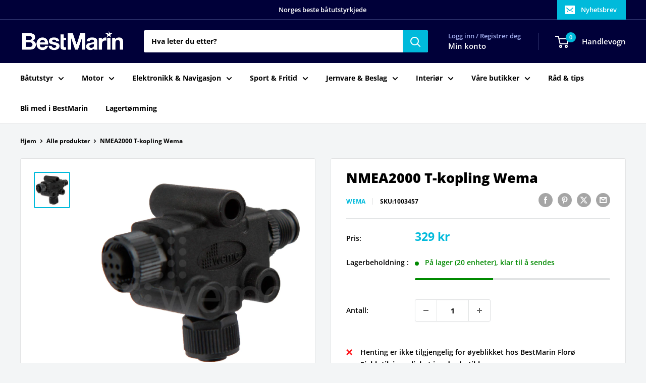

--- FILE ---
content_type: text/html; charset=utf-8
request_url: https://bestmarin.no/no/products/nmea2000-t-kopling-wema
body_size: 38804
content:
<!doctype html>

<html class="no-js" lang="no">
  <head>
    <meta charset="utf-8">
    <meta name="viewport" content="width=device-width, initial-scale=1.0, height=device-height, minimum-scale=1.0, maximum-scale=1.0">
    <meta name="theme-color" content="#00badb">

    <title>NMEA2000 T-kopling Wema</title><meta name="description" content="T-koblinger kreves for å legge til komponenter i NMEA2000 nettet. Finnes også 2-ports og 4-ports når flere komponenter skal tilkobles. Kompatible med alle Wema NMEA2000 produkter. IP=68."><link rel="canonical" href="https://bestmarin.no/no/products/nmea2000-t-kopling-wema"><link rel="shortcut icon" href="//bestmarin.no/cdn/shop/files/BM_Favicon_96x96.png?v=1630070193" type="image/png"><link rel="preload" as="style" href="//bestmarin.no/cdn/shop/t/24/assets/theme.css?v=114081563123193615381742155635">
    <link rel="preload" as="script" href="//bestmarin.no/cdn/shop/t/24/assets/theme.js?v=1815320689903517791742155635">
    <link rel="preconnect" href="https://cdn.shopify.com">
    <link rel="preconnect" href="https://fonts.shopifycdn.com">
    <link rel="dns-prefetch" href="https://productreviews.shopifycdn.com">
    <link rel="dns-prefetch" href="https://ajax.googleapis.com">
    <link rel="dns-prefetch" href="https://maps.googleapis.com">
    <link rel="dns-prefetch" href="https://maps.gstatic.com">

    <meta property="og:type" content="product">
  <meta property="og:title" content="NMEA2000 T-kopling Wema"><meta property="og:image" content="http://bestmarin.no/cdn/shop/products/1003457_XL.jpg?v=1626255880">
    <meta property="og:image:secure_url" content="https://bestmarin.no/cdn/shop/products/1003457_XL.jpg?v=1626255880">
    <meta property="og:image:width" content="900">
    <meta property="og:image:height" content="900">
    <meta property="product:availability" content="in stock"><meta property="product:price:amount" content="329">
  <meta property="product:price:currency" content="NOK"><meta property="og:description" content="T-koblinger kreves for å legge til komponenter i NMEA2000 nettet. Finnes også 2-ports og 4-ports når flere komponenter skal tilkobles. Kompatible med alle Wema NMEA2000 produkter. IP=68."><meta property="og:url" content="https://bestmarin.no/no/products/nmea2000-t-kopling-wema">
<meta property="og:site_name" content="BestMarin båtutstyr"><meta name="twitter:card" content="summary"><meta name="twitter:title" content="NMEA2000 T-kopling Wema">
  <meta name="twitter:description" content="T-koblinger kreves for å legge til komponenter i NMEA2000 nettet. Finnes også 2-ports og 4-ports når flere komponenter skal tilkobles. Kompatible med alle Wema NMEA2000 produkter. IP=68.">
  <meta name="twitter:image" content="https://bestmarin.no/cdn/shop/products/1003457_XL_600x600_crop_center.jpg?v=1626255880">
    <link rel="preload" href="//bestmarin.no/cdn/fonts/open_sans/opensans_n8.8397a8153d7172f9fd2b668340b216c70cae90a5.woff2" as="font" type="font/woff2" crossorigin><link rel="preload" href="//bestmarin.no/cdn/fonts/open_sans/opensans_n7.a9393be1574ea8606c68f4441806b2711d0d13e4.woff2" as="font" type="font/woff2" crossorigin><style>
  @font-face {
  font-family: "Open Sans";
  font-weight: 800;
  font-style: normal;
  font-display: swap;
  src: url("//bestmarin.no/cdn/fonts/open_sans/opensans_n8.8397a8153d7172f9fd2b668340b216c70cae90a5.woff2") format("woff2"),
       url("//bestmarin.no/cdn/fonts/open_sans/opensans_n8.e6b8c8da9a85739da8727944118b210848d95f08.woff") format("woff");
}

  @font-face {
  font-family: "Open Sans";
  font-weight: 700;
  font-style: normal;
  font-display: swap;
  src: url("//bestmarin.no/cdn/fonts/open_sans/opensans_n7.a9393be1574ea8606c68f4441806b2711d0d13e4.woff2") format("woff2"),
       url("//bestmarin.no/cdn/fonts/open_sans/opensans_n7.7b8af34a6ebf52beb1a4c1d8c73ad6910ec2e553.woff") format("woff");
}

@font-face {
  font-family: "Open Sans";
  font-weight: 600;
  font-style: normal;
  font-display: swap;
  src: url("//bestmarin.no/cdn/fonts/open_sans/opensans_n6.15aeff3c913c3fe570c19cdfeed14ce10d09fb08.woff2") format("woff2"),
       url("//bestmarin.no/cdn/fonts/open_sans/opensans_n6.14bef14c75f8837a87f70ce22013cb146ee3e9f3.woff") format("woff");
}

@font-face {
  font-family: "Open Sans";
  font-weight: 800;
  font-style: italic;
  font-display: swap;
  src: url("//bestmarin.no/cdn/fonts/open_sans/opensans_i8.677319af1852e587858f0d12fe49bfe640a8e14c.woff2") format("woff2"),
       url("//bestmarin.no/cdn/fonts/open_sans/opensans_i8.77fafba30cfcb72e4c6963135ff055209eecce0f.woff") format("woff");
}


  @font-face {
  font-family: "Open Sans";
  font-weight: 800;
  font-style: normal;
  font-display: swap;
  src: url("//bestmarin.no/cdn/fonts/open_sans/opensans_n8.8397a8153d7172f9fd2b668340b216c70cae90a5.woff2") format("woff2"),
       url("//bestmarin.no/cdn/fonts/open_sans/opensans_n8.e6b8c8da9a85739da8727944118b210848d95f08.woff") format("woff");
}

  @font-face {
  font-family: "Open Sans";
  font-weight: 700;
  font-style: italic;
  font-display: swap;
  src: url("//bestmarin.no/cdn/fonts/open_sans/opensans_i7.916ced2e2ce15f7fcd95d196601a15e7b89ee9a4.woff2") format("woff2"),
       url("//bestmarin.no/cdn/fonts/open_sans/opensans_i7.99a9cff8c86ea65461de497ade3d515a98f8b32a.woff") format("woff");
}

  @font-face {
  font-family: "Open Sans";
  font-weight: 800;
  font-style: italic;
  font-display: swap;
  src: url("//bestmarin.no/cdn/fonts/open_sans/opensans_i8.677319af1852e587858f0d12fe49bfe640a8e14c.woff2") format("woff2"),
       url("//bestmarin.no/cdn/fonts/open_sans/opensans_i8.77fafba30cfcb72e4c6963135ff055209eecce0f.woff") format("woff");
}


  :root {
    --default-text-font-size : 15px;
    --base-text-font-size    : 14px;
    --heading-font-family    : "Open Sans", sans-serif;
    --heading-font-weight    : 800;
    --heading-font-style     : normal;
    --text-font-family       : "Open Sans", sans-serif;
    --text-font-weight       : 700;
    --text-font-style        : normal;
    --text-font-bolder-weight: 600;
    --text-link-decoration   : underline;

    --text-color               : #000000;
    --text-color-rgb           : 0, 0, 0;
    --heading-color            : #000000;
    --border-color             : #e1e3e4;
    --border-color-rgb         : 225, 227, 228;
    --form-border-color        : #d4d6d8;
    --accent-color             : #00badb;
    --accent-color-rgb         : 0, 186, 219;
    --link-color               : #00badb;
    --link-color-hover         : #00798e;
    --background               : #f3f5f6;
    --secondary-background     : #ffffff;
    --secondary-background-rgb : 255, 255, 255;
    --accent-background        : rgba(0, 186, 219, 0.08);

    --input-background: #ffffff;

    --error-color       : #ff0000;
    --error-background  : rgba(255, 0, 0, 0.07);
    --success-color     : #00aa00;
    --success-background: rgba(0, 170, 0, 0.11);

    --primary-button-background      : #000039;
    --primary-button-background-rgb  : 0, 0, 57;
    --primary-button-text-color      : #ffffff;
    --secondary-button-background    : #000039;
    --secondary-button-background-rgb: 0, 0, 57;
    --secondary-button-text-color    : #ffffff;

    --header-background      : #000039;
    --header-text-color      : #ffffff;
    --header-light-text-color: #a3afef;
    --header-border-color    : rgba(163, 175, 239, 0.3);
    --header-accent-color    : #00badb;

    --footer-background-color:    #000039;
    --footer-heading-text-color:  #ffffff;
    --footer-body-text-color:     #e1e3e4;
    --footer-body-text-color-rgb: 225, 227, 228;
    --footer-accent-color:        #00badb;
    --footer-accent-color-rgb:    0, 186, 219;
    --footer-border:              none;
    
    --flickity-arrow-color: #abb1b4;--product-on-sale-accent           : #ee0000;
    --product-on-sale-accent-rgb       : 238, 0, 0;
    --product-on-sale-color            : #ffffff;
    --product-in-stock-color           : #008a00;
    --product-low-stock-color          : #ee0000;
    --product-sold-out-color           : #8a9297;
    --product-custom-label-1-background: #008a00;
    --product-custom-label-1-color     : #ffffff;
    --product-custom-label-2-background: #00a500;
    --product-custom-label-2-color     : #ffffff;
    --product-review-star-color        : #ffbd00;

    --mobile-container-gutter : 20px;
    --desktop-container-gutter: 40px;

    /* Shopify related variables */
    --payment-terms-background-color: #f3f5f6;
  }
</style>

<script>
  // IE11 does not have support for CSS variables, so we have to polyfill them
  if (!(((window || {}).CSS || {}).supports && window.CSS.supports('(--a: 0)'))) {
    const script = document.createElement('script');
    script.type = 'text/javascript';
    script.src = 'https://cdn.jsdelivr.net/npm/css-vars-ponyfill@2';
    script.onload = function() {
      cssVars({});
    };

    document.getElementsByTagName('head')[0].appendChild(script);
  }
</script>


    <script>window.performance && window.performance.mark && window.performance.mark('shopify.content_for_header.start');</script><meta name="google-site-verification" content="8nCqC9xgbv2MQbFmFQ4niKp9ibuDEADpJ1HPxIgbLLU">
<meta id="shopify-digital-wallet" name="shopify-digital-wallet" content="/55355080911/digital_wallets/dialog">
<link rel="alternate" hreflang="x-default" href="https://bestmarin.no/products/nmea2000-t-kopling-wema">
<link rel="alternate" hreflang="nb" href="https://bestmarin.no/products/nmea2000-t-kopling-wema">
<link rel="alternate" hreflang="no" href="https://bestmarin.no/no/products/nmea2000-t-kopling-wema">
<link rel="alternate" type="application/json+oembed" href="https://bestmarin.no/no/products/nmea2000-t-kopling-wema.oembed">
<script async="async" src="/checkouts/internal/preloads.js?locale=no-NO"></script>
<script id="shopify-features" type="application/json">{"accessToken":"94919fac3fdba19ea134a51474f57fe5","betas":["rich-media-storefront-analytics"],"domain":"bestmarin.no","predictiveSearch":true,"shopId":55355080911,"locale":"nb"}</script>
<script>var Shopify = Shopify || {};
Shopify.shop = "bestmarin.myshopify.com";
Shopify.locale = "no";
Shopify.currency = {"active":"NOK","rate":"1.0"};
Shopify.country = "NO";
Shopify.theme = {"name":"NY - 16.03.2025","id":132382916815,"schema_name":"Warehouse","schema_version":"6.3.0","theme_store_id":871,"role":"main"};
Shopify.theme.handle = "null";
Shopify.theme.style = {"id":null,"handle":null};
Shopify.cdnHost = "bestmarin.no/cdn";
Shopify.routes = Shopify.routes || {};
Shopify.routes.root = "/no/";</script>
<script type="module">!function(o){(o.Shopify=o.Shopify||{}).modules=!0}(window);</script>
<script>!function(o){function n(){var o=[];function n(){o.push(Array.prototype.slice.apply(arguments))}return n.q=o,n}var t=o.Shopify=o.Shopify||{};t.loadFeatures=n(),t.autoloadFeatures=n()}(window);</script>
<script id="shop-js-analytics" type="application/json">{"pageType":"product"}</script>
<script defer="defer" async type="module" src="//bestmarin.no/cdn/shopifycloud/shop-js/modules/v2/client.init-shop-cart-sync_WVOgQShq.en.esm.js"></script>
<script defer="defer" async type="module" src="//bestmarin.no/cdn/shopifycloud/shop-js/modules/v2/chunk.common_C_13GLB1.esm.js"></script>
<script defer="defer" async type="module" src="//bestmarin.no/cdn/shopifycloud/shop-js/modules/v2/chunk.modal_CLfMGd0m.esm.js"></script>
<script type="module">
  await import("//bestmarin.no/cdn/shopifycloud/shop-js/modules/v2/client.init-shop-cart-sync_WVOgQShq.en.esm.js");
await import("//bestmarin.no/cdn/shopifycloud/shop-js/modules/v2/chunk.common_C_13GLB1.esm.js");
await import("//bestmarin.no/cdn/shopifycloud/shop-js/modules/v2/chunk.modal_CLfMGd0m.esm.js");

  window.Shopify.SignInWithShop?.initShopCartSync?.({"fedCMEnabled":true,"windoidEnabled":true});

</script>
<script>(function() {
  var isLoaded = false;
  function asyncLoad() {
    if (isLoaded) return;
    isLoaded = true;
    var urls = ["https:\/\/dashboard.mailerlite.com\/shopify\/3916\/335263?shop=bestmarin.myshopify.com","https:\/\/geostock.nyc3.digitaloceanspaces.com\/js\/inventoryLocation.js?shop=bestmarin.myshopify.com"];
    for (var i = 0; i < urls.length; i++) {
      var s = document.createElement('script');
      s.type = 'text/javascript';
      s.async = true;
      s.src = urls[i];
      var x = document.getElementsByTagName('script')[0];
      x.parentNode.insertBefore(s, x);
    }
  };
  if(window.attachEvent) {
    window.attachEvent('onload', asyncLoad);
  } else {
    window.addEventListener('load', asyncLoad, false);
  }
})();</script>
<script id="__st">var __st={"a":55355080911,"offset":3600,"reqid":"416000fe-dd24-46f3-b8e1-bad9eb4f1244-1769638600","pageurl":"bestmarin.no\/no\/products\/nmea2000-t-kopling-wema","u":"408a3caecf73","p":"product","rtyp":"product","rid":6760560918735};</script>
<script>window.ShopifyPaypalV4VisibilityTracking = true;</script>
<script id="captcha-bootstrap">!function(){'use strict';const t='contact',e='account',n='new_comment',o=[[t,t],['blogs',n],['comments',n],[t,'customer']],c=[[e,'customer_login'],[e,'guest_login'],[e,'recover_customer_password'],[e,'create_customer']],r=t=>t.map((([t,e])=>`form[action*='/${t}']:not([data-nocaptcha='true']) input[name='form_type'][value='${e}']`)).join(','),a=t=>()=>t?[...document.querySelectorAll(t)].map((t=>t.form)):[];function s(){const t=[...o],e=r(t);return a(e)}const i='password',u='form_key',d=['recaptcha-v3-token','g-recaptcha-response','h-captcha-response',i],f=()=>{try{return window.sessionStorage}catch{return}},m='__shopify_v',_=t=>t.elements[u];function p(t,e,n=!1){try{const o=window.sessionStorage,c=JSON.parse(o.getItem(e)),{data:r}=function(t){const{data:e,action:n}=t;return t[m]||n?{data:e,action:n}:{data:t,action:n}}(c);for(const[e,n]of Object.entries(r))t.elements[e]&&(t.elements[e].value=n);n&&o.removeItem(e)}catch(o){console.error('form repopulation failed',{error:o})}}const l='form_type',E='cptcha';function T(t){t.dataset[E]=!0}const w=window,h=w.document,L='Shopify',v='ce_forms',y='captcha';let A=!1;((t,e)=>{const n=(g='f06e6c50-85a8-45c8-87d0-21a2b65856fe',I='https://cdn.shopify.com/shopifycloud/storefront-forms-hcaptcha/ce_storefront_forms_captcha_hcaptcha.v1.5.2.iife.js',D={infoText:'Beskyttet av hCaptcha',privacyText:'Personvern',termsText:'Vilkår'},(t,e,n)=>{const o=w[L][v],c=o.bindForm;if(c)return c(t,g,e,D).then(n);var r;o.q.push([[t,g,e,D],n]),r=I,A||(h.body.append(Object.assign(h.createElement('script'),{id:'captcha-provider',async:!0,src:r})),A=!0)});var g,I,D;w[L]=w[L]||{},w[L][v]=w[L][v]||{},w[L][v].q=[],w[L][y]=w[L][y]||{},w[L][y].protect=function(t,e){n(t,void 0,e),T(t)},Object.freeze(w[L][y]),function(t,e,n,w,h,L){const[v,y,A,g]=function(t,e,n){const i=e?o:[],u=t?c:[],d=[...i,...u],f=r(d),m=r(i),_=r(d.filter((([t,e])=>n.includes(e))));return[a(f),a(m),a(_),s()]}(w,h,L),I=t=>{const e=t.target;return e instanceof HTMLFormElement?e:e&&e.form},D=t=>v().includes(t);t.addEventListener('submit',(t=>{const e=I(t);if(!e)return;const n=D(e)&&!e.dataset.hcaptchaBound&&!e.dataset.recaptchaBound,o=_(e),c=g().includes(e)&&(!o||!o.value);(n||c)&&t.preventDefault(),c&&!n&&(function(t){try{if(!f())return;!function(t){const e=f();if(!e)return;const n=_(t);if(!n)return;const o=n.value;o&&e.removeItem(o)}(t);const e=Array.from(Array(32),(()=>Math.random().toString(36)[2])).join('');!function(t,e){_(t)||t.append(Object.assign(document.createElement('input'),{type:'hidden',name:u})),t.elements[u].value=e}(t,e),function(t,e){const n=f();if(!n)return;const o=[...t.querySelectorAll(`input[type='${i}']`)].map((({name:t})=>t)),c=[...d,...o],r={};for(const[a,s]of new FormData(t).entries())c.includes(a)||(r[a]=s);n.setItem(e,JSON.stringify({[m]:1,action:t.action,data:r}))}(t,e)}catch(e){console.error('failed to persist form',e)}}(e),e.submit())}));const S=(t,e)=>{t&&!t.dataset[E]&&(n(t,e.some((e=>e===t))),T(t))};for(const o of['focusin','change'])t.addEventListener(o,(t=>{const e=I(t);D(e)&&S(e,y())}));const B=e.get('form_key'),M=e.get(l),P=B&&M;t.addEventListener('DOMContentLoaded',(()=>{const t=y();if(P)for(const e of t)e.elements[l].value===M&&p(e,B);[...new Set([...A(),...v().filter((t=>'true'===t.dataset.shopifyCaptcha))])].forEach((e=>S(e,t)))}))}(h,new URLSearchParams(w.location.search),n,t,e,['guest_login'])})(!0,!1)}();</script>
<script integrity="sha256-4kQ18oKyAcykRKYeNunJcIwy7WH5gtpwJnB7kiuLZ1E=" data-source-attribution="shopify.loadfeatures" defer="defer" src="//bestmarin.no/cdn/shopifycloud/storefront/assets/storefront/load_feature-a0a9edcb.js" crossorigin="anonymous"></script>
<script data-source-attribution="shopify.dynamic_checkout.dynamic.init">var Shopify=Shopify||{};Shopify.PaymentButton=Shopify.PaymentButton||{isStorefrontPortableWallets:!0,init:function(){window.Shopify.PaymentButton.init=function(){};var t=document.createElement("script");t.src="https://bestmarin.no/cdn/shopifycloud/portable-wallets/latest/portable-wallets.nb.js",t.type="module",document.head.appendChild(t)}};
</script>
<script data-source-attribution="shopify.dynamic_checkout.buyer_consent">
  function portableWalletsHideBuyerConsent(e){var t=document.getElementById("shopify-buyer-consent"),n=document.getElementById("shopify-subscription-policy-button");t&&n&&(t.classList.add("hidden"),t.setAttribute("aria-hidden","true"),n.removeEventListener("click",e))}function portableWalletsShowBuyerConsent(e){var t=document.getElementById("shopify-buyer-consent"),n=document.getElementById("shopify-subscription-policy-button");t&&n&&(t.classList.remove("hidden"),t.removeAttribute("aria-hidden"),n.addEventListener("click",e))}window.Shopify?.PaymentButton&&(window.Shopify.PaymentButton.hideBuyerConsent=portableWalletsHideBuyerConsent,window.Shopify.PaymentButton.showBuyerConsent=portableWalletsShowBuyerConsent);
</script>
<script>
  function portableWalletsCleanup(e){e&&e.src&&console.error("Failed to load portable wallets script "+e.src);var t=document.querySelectorAll("shopify-accelerated-checkout .shopify-payment-button__skeleton, shopify-accelerated-checkout-cart .wallet-cart-button__skeleton"),e=document.getElementById("shopify-buyer-consent");for(let e=0;e<t.length;e++)t[e].remove();e&&e.remove()}function portableWalletsNotLoadedAsModule(e){e instanceof ErrorEvent&&"string"==typeof e.message&&e.message.includes("import.meta")&&"string"==typeof e.filename&&e.filename.includes("portable-wallets")&&(window.removeEventListener("error",portableWalletsNotLoadedAsModule),window.Shopify.PaymentButton.failedToLoad=e,"loading"===document.readyState?document.addEventListener("DOMContentLoaded",window.Shopify.PaymentButton.init):window.Shopify.PaymentButton.init())}window.addEventListener("error",portableWalletsNotLoadedAsModule);
</script>

<script type="module" src="https://bestmarin.no/cdn/shopifycloud/portable-wallets/latest/portable-wallets.nb.js" onError="portableWalletsCleanup(this)" crossorigin="anonymous"></script>
<script nomodule>
  document.addEventListener("DOMContentLoaded", portableWalletsCleanup);
</script>

<link id="shopify-accelerated-checkout-styles" rel="stylesheet" media="screen" href="https://bestmarin.no/cdn/shopifycloud/portable-wallets/latest/accelerated-checkout-backwards-compat.css" crossorigin="anonymous">
<style id="shopify-accelerated-checkout-cart">
        #shopify-buyer-consent {
  margin-top: 1em;
  display: inline-block;
  width: 100%;
}

#shopify-buyer-consent.hidden {
  display: none;
}

#shopify-subscription-policy-button {
  background: none;
  border: none;
  padding: 0;
  text-decoration: underline;
  font-size: inherit;
  cursor: pointer;
}

#shopify-subscription-policy-button::before {
  box-shadow: none;
}

      </style>

<script>window.performance && window.performance.mark && window.performance.mark('shopify.content_for_header.end');</script>

    <link rel="stylesheet" href="//bestmarin.no/cdn/shop/t/24/assets/theme.css?v=114081563123193615381742155635">

    <script type="application/ld+json">{"@context":"http:\/\/schema.org\/","@id":"\/no\/products\/nmea2000-t-kopling-wema#product","@type":"Product","brand":{"@type":"Brand","name":"Wema"},"category":"","description":"T-koblinger kreves for å legge til komponenter i NMEA2000 nettet. Finnes også 2-ports og 4-ports når flere komponenter skal tilkobles. Kompatible med alle Wema NMEA2000 produkter. IP=68.","gtin":"7332869032452","image":"https:\/\/bestmarin.no\/cdn\/shop\/products\/1003457_XL.jpg?v=1626255880\u0026width=1920","name":"NMEA2000 T-kopling Wema","offers":{"@id":"\/no\/products\/nmea2000-t-kopling-wema?variant=40335426093263#offer","@type":"Offer","availability":"http:\/\/schema.org\/InStock","price":"329.00","priceCurrency":"NOK","url":"https:\/\/bestmarin.no\/no\/products\/nmea2000-t-kopling-wema?variant=40335426093263"},"sku":"1003457","url":"https:\/\/bestmarin.no\/no\/products\/nmea2000-t-kopling-wema"}</script><script type="application/ld+json">
  {
    "@context": "https://schema.org",
    "@type": "BreadcrumbList",
    "itemListElement": [{
        "@type": "ListItem",
        "position": 1,
        "name": "Hjem",
        "item": "https://bestmarin.no"
      },{
            "@type": "ListItem",
            "position": 2,
            "name": "NMEA2000 T-kopling Wema",
            "item": "https://bestmarin.no/no/products/nmea2000-t-kopling-wema"
          }]
  }
</script>

    <script>
      // This allows to expose several variables to the global scope, to be used in scripts
      window.theme = {
        pageType: "product",
        cartCount: 0,
        moneyFormat: "{{amount_no_decimals}} kr",
        moneyWithCurrencyFormat: "{{amount_no_decimals}} NOK",
        currencyCodeEnabled: false,
        showDiscount: true,
        discountMode: "saving",
        cartType: "drawer"
      };

      window.routes = {
        rootUrl: "\/no",
        rootUrlWithoutSlash: "\/no",
        cartUrl: "\/no\/cart",
        cartAddUrl: "\/no\/cart\/add",
        cartChangeUrl: "\/no\/cart\/change",
        searchUrl: "\/no\/search",
        productRecommendationsUrl: "\/no\/recommendations\/products"
      };

      window.languages = {
        productRegularPrice: "Ordinær pris",
        productSalePrice: "Salgspris",
        collectionOnSaleLabel: "Spar {{savings}}",
        productFormUnavailable: "Utilgjengelig",
        productFormAddToCart: "LEGG I HANDLEKURV",
        productFormPreOrder: "Legg i handlekurv",
        productFormSoldOut: "Utsolgt",
        productAdded: "Produktet har blitt lagt I din handlekurv",
        productAddedShort: "Lagt til!",
        shippingEstimatorNoResults: "Ingen frakt ble funnet på adressen din.",
        shippingEstimatorOneResult: "Det er én fraktpris for adressen din:",
        shippingEstimatorMultipleResults: "Det er {{count}} fraktpriser for adressen din:",
        shippingEstimatorErrors: "Det er noen feil:"
      };

      document.documentElement.className = document.documentElement.className.replace('no-js', 'js');
    </script><script src="//bestmarin.no/cdn/shop/t/24/assets/theme.js?v=1815320689903517791742155635" defer></script>
    <script src="//bestmarin.no/cdn/shop/t/24/assets/custom.js?v=102476495355921946141742155635" defer></script><script>
        (function () {
          window.onpageshow = function() {
            // We force re-freshing the cart content onpageshow, as most browsers will serve a cache copy when hitting the
            // back button, which cause staled data
            document.documentElement.dispatchEvent(new CustomEvent('cart:refresh', {
              bubbles: true,
              detail: {scrollToTop: false}
            }));
          };
        })();
      </script>

<!-- BEGIN app block: shopify://apps/simprosys-google-shopping-feed/blocks/core_settings_block/1f0b859e-9fa6-4007-97e8-4513aff5ff3b --><!-- BEGIN: GSF App Core Tags & Scripts by Simprosys Google Shopping Feed -->









<!-- END: GSF App Core Tags & Scripts by Simprosys Google Shopping Feed -->
<!-- END app block --><!-- BEGIN app block: shopify://apps/pagefly-page-builder/blocks/app-embed/83e179f7-59a0-4589-8c66-c0dddf959200 -->

<!-- BEGIN app snippet: pagefly-cro-ab-testing-main -->







<script>
  ;(function () {
    const url = new URL(window.location)
    const viewParam = url.searchParams.get('view')
    if (viewParam && viewParam.includes('variant-pf-')) {
      url.searchParams.set('pf_v', viewParam)
      url.searchParams.delete('view')
      window.history.replaceState({}, '', url)
    }
  })()
</script>



<script type='module'>
  
  window.PAGEFLY_CRO = window.PAGEFLY_CRO || {}

  window.PAGEFLY_CRO['data_debug'] = {
    original_template_suffix: "all_products",
    allow_ab_test: false,
    ab_test_start_time: 0,
    ab_test_end_time: 0,
    today_date_time: 1769638600000,
  }
  window.PAGEFLY_CRO['GA4'] = { enabled: false}
</script>

<!-- END app snippet -->








  <script src='https://cdn.shopify.com/extensions/019bf883-1122-7445-9dca-5d60e681c2c8/pagefly-page-builder-216/assets/pagefly-helper.js' defer='defer'></script>

  <script src='https://cdn.shopify.com/extensions/019bf883-1122-7445-9dca-5d60e681c2c8/pagefly-page-builder-216/assets/pagefly-general-helper.js' defer='defer'></script>

  <script src='https://cdn.shopify.com/extensions/019bf883-1122-7445-9dca-5d60e681c2c8/pagefly-page-builder-216/assets/pagefly-snap-slider.js' defer='defer'></script>

  <script src='https://cdn.shopify.com/extensions/019bf883-1122-7445-9dca-5d60e681c2c8/pagefly-page-builder-216/assets/pagefly-slideshow-v3.js' defer='defer'></script>

  <script src='https://cdn.shopify.com/extensions/019bf883-1122-7445-9dca-5d60e681c2c8/pagefly-page-builder-216/assets/pagefly-slideshow-v4.js' defer='defer'></script>

  <script src='https://cdn.shopify.com/extensions/019bf883-1122-7445-9dca-5d60e681c2c8/pagefly-page-builder-216/assets/pagefly-glider.js' defer='defer'></script>

  <script src='https://cdn.shopify.com/extensions/019bf883-1122-7445-9dca-5d60e681c2c8/pagefly-page-builder-216/assets/pagefly-slideshow-v1-v2.js' defer='defer'></script>

  <script src='https://cdn.shopify.com/extensions/019bf883-1122-7445-9dca-5d60e681c2c8/pagefly-page-builder-216/assets/pagefly-product-media.js' defer='defer'></script>

  <script src='https://cdn.shopify.com/extensions/019bf883-1122-7445-9dca-5d60e681c2c8/pagefly-page-builder-216/assets/pagefly-product.js' defer='defer'></script>


<script id='pagefly-helper-data' type='application/json'>
  {
    "page_optimization": {
      "assets_prefetching": false
    },
    "elements_asset_mapper": {
      "Accordion": "https://cdn.shopify.com/extensions/019bf883-1122-7445-9dca-5d60e681c2c8/pagefly-page-builder-216/assets/pagefly-accordion.js",
      "Accordion3": "https://cdn.shopify.com/extensions/019bf883-1122-7445-9dca-5d60e681c2c8/pagefly-page-builder-216/assets/pagefly-accordion3.js",
      "CountDown": "https://cdn.shopify.com/extensions/019bf883-1122-7445-9dca-5d60e681c2c8/pagefly-page-builder-216/assets/pagefly-countdown.js",
      "GMap1": "https://cdn.shopify.com/extensions/019bf883-1122-7445-9dca-5d60e681c2c8/pagefly-page-builder-216/assets/pagefly-gmap.js",
      "GMap2": "https://cdn.shopify.com/extensions/019bf883-1122-7445-9dca-5d60e681c2c8/pagefly-page-builder-216/assets/pagefly-gmap.js",
      "GMapBasicV2": "https://cdn.shopify.com/extensions/019bf883-1122-7445-9dca-5d60e681c2c8/pagefly-page-builder-216/assets/pagefly-gmap.js",
      "GMapAdvancedV2": "https://cdn.shopify.com/extensions/019bf883-1122-7445-9dca-5d60e681c2c8/pagefly-page-builder-216/assets/pagefly-gmap.js",
      "HTML.Video": "https://cdn.shopify.com/extensions/019bf883-1122-7445-9dca-5d60e681c2c8/pagefly-page-builder-216/assets/pagefly-htmlvideo.js",
      "HTML.Video2": "https://cdn.shopify.com/extensions/019bf883-1122-7445-9dca-5d60e681c2c8/pagefly-page-builder-216/assets/pagefly-htmlvideo2.js",
      "HTML.Video3": "https://cdn.shopify.com/extensions/019bf883-1122-7445-9dca-5d60e681c2c8/pagefly-page-builder-216/assets/pagefly-htmlvideo2.js",
      "BackgroundVideo": "https://cdn.shopify.com/extensions/019bf883-1122-7445-9dca-5d60e681c2c8/pagefly-page-builder-216/assets/pagefly-htmlvideo2.js",
      "Instagram": "https://cdn.shopify.com/extensions/019bf883-1122-7445-9dca-5d60e681c2c8/pagefly-page-builder-216/assets/pagefly-instagram.js",
      "Instagram2": "https://cdn.shopify.com/extensions/019bf883-1122-7445-9dca-5d60e681c2c8/pagefly-page-builder-216/assets/pagefly-instagram.js",
      "Insta3": "https://cdn.shopify.com/extensions/019bf883-1122-7445-9dca-5d60e681c2c8/pagefly-page-builder-216/assets/pagefly-instagram3.js",
      "Tabs": "https://cdn.shopify.com/extensions/019bf883-1122-7445-9dca-5d60e681c2c8/pagefly-page-builder-216/assets/pagefly-tab.js",
      "Tabs3": "https://cdn.shopify.com/extensions/019bf883-1122-7445-9dca-5d60e681c2c8/pagefly-page-builder-216/assets/pagefly-tab3.js",
      "ProductBox": "https://cdn.shopify.com/extensions/019bf883-1122-7445-9dca-5d60e681c2c8/pagefly-page-builder-216/assets/pagefly-cart.js",
      "FBPageBox2": "https://cdn.shopify.com/extensions/019bf883-1122-7445-9dca-5d60e681c2c8/pagefly-page-builder-216/assets/pagefly-facebook.js",
      "FBLikeButton2": "https://cdn.shopify.com/extensions/019bf883-1122-7445-9dca-5d60e681c2c8/pagefly-page-builder-216/assets/pagefly-facebook.js",
      "TwitterFeed2": "https://cdn.shopify.com/extensions/019bf883-1122-7445-9dca-5d60e681c2c8/pagefly-page-builder-216/assets/pagefly-twitter.js",
      "Paragraph4": "https://cdn.shopify.com/extensions/019bf883-1122-7445-9dca-5d60e681c2c8/pagefly-page-builder-216/assets/pagefly-paragraph4.js",

      "AliReviews": "https://cdn.shopify.com/extensions/019bf883-1122-7445-9dca-5d60e681c2c8/pagefly-page-builder-216/assets/pagefly-3rd-elements.js",
      "BackInStock": "https://cdn.shopify.com/extensions/019bf883-1122-7445-9dca-5d60e681c2c8/pagefly-page-builder-216/assets/pagefly-3rd-elements.js",
      "GloboBackInStock": "https://cdn.shopify.com/extensions/019bf883-1122-7445-9dca-5d60e681c2c8/pagefly-page-builder-216/assets/pagefly-3rd-elements.js",
      "GrowaveWishlist": "https://cdn.shopify.com/extensions/019bf883-1122-7445-9dca-5d60e681c2c8/pagefly-page-builder-216/assets/pagefly-3rd-elements.js",
      "InfiniteOptionsShopPad": "https://cdn.shopify.com/extensions/019bf883-1122-7445-9dca-5d60e681c2c8/pagefly-page-builder-216/assets/pagefly-3rd-elements.js",
      "InkybayProductPersonalizer": "https://cdn.shopify.com/extensions/019bf883-1122-7445-9dca-5d60e681c2c8/pagefly-page-builder-216/assets/pagefly-3rd-elements.js",
      "LimeSpot": "https://cdn.shopify.com/extensions/019bf883-1122-7445-9dca-5d60e681c2c8/pagefly-page-builder-216/assets/pagefly-3rd-elements.js",
      "Loox": "https://cdn.shopify.com/extensions/019bf883-1122-7445-9dca-5d60e681c2c8/pagefly-page-builder-216/assets/pagefly-3rd-elements.js",
      "Opinew": "https://cdn.shopify.com/extensions/019bf883-1122-7445-9dca-5d60e681c2c8/pagefly-page-builder-216/assets/pagefly-3rd-elements.js",
      "Powr": "https://cdn.shopify.com/extensions/019bf883-1122-7445-9dca-5d60e681c2c8/pagefly-page-builder-216/assets/pagefly-3rd-elements.js",
      "ProductReviews": "https://cdn.shopify.com/extensions/019bf883-1122-7445-9dca-5d60e681c2c8/pagefly-page-builder-216/assets/pagefly-3rd-elements.js",
      "PushOwl": "https://cdn.shopify.com/extensions/019bf883-1122-7445-9dca-5d60e681c2c8/pagefly-page-builder-216/assets/pagefly-3rd-elements.js",
      "ReCharge": "https://cdn.shopify.com/extensions/019bf883-1122-7445-9dca-5d60e681c2c8/pagefly-page-builder-216/assets/pagefly-3rd-elements.js",
      "Rivyo": "https://cdn.shopify.com/extensions/019bf883-1122-7445-9dca-5d60e681c2c8/pagefly-page-builder-216/assets/pagefly-3rd-elements.js",
      "TrackingMore": "https://cdn.shopify.com/extensions/019bf883-1122-7445-9dca-5d60e681c2c8/pagefly-page-builder-216/assets/pagefly-3rd-elements.js",
      "Vitals": "https://cdn.shopify.com/extensions/019bf883-1122-7445-9dca-5d60e681c2c8/pagefly-page-builder-216/assets/pagefly-3rd-elements.js",
      "Wiser": "https://cdn.shopify.com/extensions/019bf883-1122-7445-9dca-5d60e681c2c8/pagefly-page-builder-216/assets/pagefly-3rd-elements.js"
    },
    "custom_elements_mapper": {
      "pf-click-action-element": "https://cdn.shopify.com/extensions/019bf883-1122-7445-9dca-5d60e681c2c8/pagefly-page-builder-216/assets/pagefly-click-action-element.js",
      "pf-dialog-element": "https://cdn.shopify.com/extensions/019bf883-1122-7445-9dca-5d60e681c2c8/pagefly-page-builder-216/assets/pagefly-dialog-element.js"
    }
  }
</script>


<!-- END app block --><link href="https://monorail-edge.shopifysvc.com" rel="dns-prefetch">
<script>(function(){if ("sendBeacon" in navigator && "performance" in window) {try {var session_token_from_headers = performance.getEntriesByType('navigation')[0].serverTiming.find(x => x.name == '_s').description;} catch {var session_token_from_headers = undefined;}var session_cookie_matches = document.cookie.match(/_shopify_s=([^;]*)/);var session_token_from_cookie = session_cookie_matches && session_cookie_matches.length === 2 ? session_cookie_matches[1] : "";var session_token = session_token_from_headers || session_token_from_cookie || "";function handle_abandonment_event(e) {var entries = performance.getEntries().filter(function(entry) {return /monorail-edge.shopifysvc.com/.test(entry.name);});if (!window.abandonment_tracked && entries.length === 0) {window.abandonment_tracked = true;var currentMs = Date.now();var navigation_start = performance.timing.navigationStart;var payload = {shop_id: 55355080911,url: window.location.href,navigation_start,duration: currentMs - navigation_start,session_token,page_type: "product"};window.navigator.sendBeacon("https://monorail-edge.shopifysvc.com/v1/produce", JSON.stringify({schema_id: "online_store_buyer_site_abandonment/1.1",payload: payload,metadata: {event_created_at_ms: currentMs,event_sent_at_ms: currentMs}}));}}window.addEventListener('pagehide', handle_abandonment_event);}}());</script>
<script id="web-pixels-manager-setup">(function e(e,d,r,n,o){if(void 0===o&&(o={}),!Boolean(null===(a=null===(i=window.Shopify)||void 0===i?void 0:i.analytics)||void 0===a?void 0:a.replayQueue)){var i,a;window.Shopify=window.Shopify||{};var t=window.Shopify;t.analytics=t.analytics||{};var s=t.analytics;s.replayQueue=[],s.publish=function(e,d,r){return s.replayQueue.push([e,d,r]),!0};try{self.performance.mark("wpm:start")}catch(e){}var l=function(){var e={modern:/Edge?\/(1{2}[4-9]|1[2-9]\d|[2-9]\d{2}|\d{4,})\.\d+(\.\d+|)|Firefox\/(1{2}[4-9]|1[2-9]\d|[2-9]\d{2}|\d{4,})\.\d+(\.\d+|)|Chrom(ium|e)\/(9{2}|\d{3,})\.\d+(\.\d+|)|(Maci|X1{2}).+ Version\/(15\.\d+|(1[6-9]|[2-9]\d|\d{3,})\.\d+)([,.]\d+|)( \(\w+\)|)( Mobile\/\w+|) Safari\/|Chrome.+OPR\/(9{2}|\d{3,})\.\d+\.\d+|(CPU[ +]OS|iPhone[ +]OS|CPU[ +]iPhone|CPU IPhone OS|CPU iPad OS)[ +]+(15[._]\d+|(1[6-9]|[2-9]\d|\d{3,})[._]\d+)([._]\d+|)|Android:?[ /-](13[3-9]|1[4-9]\d|[2-9]\d{2}|\d{4,})(\.\d+|)(\.\d+|)|Android.+Firefox\/(13[5-9]|1[4-9]\d|[2-9]\d{2}|\d{4,})\.\d+(\.\d+|)|Android.+Chrom(ium|e)\/(13[3-9]|1[4-9]\d|[2-9]\d{2}|\d{4,})\.\d+(\.\d+|)|SamsungBrowser\/([2-9]\d|\d{3,})\.\d+/,legacy:/Edge?\/(1[6-9]|[2-9]\d|\d{3,})\.\d+(\.\d+|)|Firefox\/(5[4-9]|[6-9]\d|\d{3,})\.\d+(\.\d+|)|Chrom(ium|e)\/(5[1-9]|[6-9]\d|\d{3,})\.\d+(\.\d+|)([\d.]+$|.*Safari\/(?![\d.]+ Edge\/[\d.]+$))|(Maci|X1{2}).+ Version\/(10\.\d+|(1[1-9]|[2-9]\d|\d{3,})\.\d+)([,.]\d+|)( \(\w+\)|)( Mobile\/\w+|) Safari\/|Chrome.+OPR\/(3[89]|[4-9]\d|\d{3,})\.\d+\.\d+|(CPU[ +]OS|iPhone[ +]OS|CPU[ +]iPhone|CPU IPhone OS|CPU iPad OS)[ +]+(10[._]\d+|(1[1-9]|[2-9]\d|\d{3,})[._]\d+)([._]\d+|)|Android:?[ /-](13[3-9]|1[4-9]\d|[2-9]\d{2}|\d{4,})(\.\d+|)(\.\d+|)|Mobile Safari.+OPR\/([89]\d|\d{3,})\.\d+\.\d+|Android.+Firefox\/(13[5-9]|1[4-9]\d|[2-9]\d{2}|\d{4,})\.\d+(\.\d+|)|Android.+Chrom(ium|e)\/(13[3-9]|1[4-9]\d|[2-9]\d{2}|\d{4,})\.\d+(\.\d+|)|Android.+(UC? ?Browser|UCWEB|U3)[ /]?(15\.([5-9]|\d{2,})|(1[6-9]|[2-9]\d|\d{3,})\.\d+)\.\d+|SamsungBrowser\/(5\.\d+|([6-9]|\d{2,})\.\d+)|Android.+MQ{2}Browser\/(14(\.(9|\d{2,})|)|(1[5-9]|[2-9]\d|\d{3,})(\.\d+|))(\.\d+|)|K[Aa][Ii]OS\/(3\.\d+|([4-9]|\d{2,})\.\d+)(\.\d+|)/},d=e.modern,r=e.legacy,n=navigator.userAgent;return n.match(d)?"modern":n.match(r)?"legacy":"unknown"}(),u="modern"===l?"modern":"legacy",c=(null!=n?n:{modern:"",legacy:""})[u],f=function(e){return[e.baseUrl,"/wpm","/b",e.hashVersion,"modern"===e.buildTarget?"m":"l",".js"].join("")}({baseUrl:d,hashVersion:r,buildTarget:u}),m=function(e){var d=e.version,r=e.bundleTarget,n=e.surface,o=e.pageUrl,i=e.monorailEndpoint;return{emit:function(e){var a=e.status,t=e.errorMsg,s=(new Date).getTime(),l=JSON.stringify({metadata:{event_sent_at_ms:s},events:[{schema_id:"web_pixels_manager_load/3.1",payload:{version:d,bundle_target:r,page_url:o,status:a,surface:n,error_msg:t},metadata:{event_created_at_ms:s}}]});if(!i)return console&&console.warn&&console.warn("[Web Pixels Manager] No Monorail endpoint provided, skipping logging."),!1;try{return self.navigator.sendBeacon.bind(self.navigator)(i,l)}catch(e){}var u=new XMLHttpRequest;try{return u.open("POST",i,!0),u.setRequestHeader("Content-Type","text/plain"),u.send(l),!0}catch(e){return console&&console.warn&&console.warn("[Web Pixels Manager] Got an unhandled error while logging to Monorail."),!1}}}}({version:r,bundleTarget:l,surface:e.surface,pageUrl:self.location.href,monorailEndpoint:e.monorailEndpoint});try{o.browserTarget=l,function(e){var d=e.src,r=e.async,n=void 0===r||r,o=e.onload,i=e.onerror,a=e.sri,t=e.scriptDataAttributes,s=void 0===t?{}:t,l=document.createElement("script"),u=document.querySelector("head"),c=document.querySelector("body");if(l.async=n,l.src=d,a&&(l.integrity=a,l.crossOrigin="anonymous"),s)for(var f in s)if(Object.prototype.hasOwnProperty.call(s,f))try{l.dataset[f]=s[f]}catch(e){}if(o&&l.addEventListener("load",o),i&&l.addEventListener("error",i),u)u.appendChild(l);else{if(!c)throw new Error("Did not find a head or body element to append the script");c.appendChild(l)}}({src:f,async:!0,onload:function(){if(!function(){var e,d;return Boolean(null===(d=null===(e=window.Shopify)||void 0===e?void 0:e.analytics)||void 0===d?void 0:d.initialized)}()){var d=window.webPixelsManager.init(e)||void 0;if(d){var r=window.Shopify.analytics;r.replayQueue.forEach((function(e){var r=e[0],n=e[1],o=e[2];d.publishCustomEvent(r,n,o)})),r.replayQueue=[],r.publish=d.publishCustomEvent,r.visitor=d.visitor,r.initialized=!0}}},onerror:function(){return m.emit({status:"failed",errorMsg:"".concat(f," has failed to load")})},sri:function(e){var d=/^sha384-[A-Za-z0-9+/=]+$/;return"string"==typeof e&&d.test(e)}(c)?c:"",scriptDataAttributes:o}),m.emit({status:"loading"})}catch(e){m.emit({status:"failed",errorMsg:(null==e?void 0:e.message)||"Unknown error"})}}})({shopId: 55355080911,storefrontBaseUrl: "https://bestmarin.no",extensionsBaseUrl: "https://extensions.shopifycdn.com/cdn/shopifycloud/web-pixels-manager",monorailEndpoint: "https://monorail-edge.shopifysvc.com/unstable/produce_batch",surface: "storefront-renderer",enabledBetaFlags: ["2dca8a86"],webPixelsConfigList: [{"id":"200736975","configuration":"{\"config\":\"{\\\"pixel_id\\\":\\\"G-06TMEV53DY\\\",\\\"target_country\\\":\\\"NO\\\",\\\"gtag_events\\\":[{\\\"type\\\":\\\"search\\\",\\\"action_label\\\":[\\\"G-06TMEV53DY\\\",\\\"AW-428473118\\\/Cla7CJyb5ZsYEJ72p8wB\\\"]},{\\\"type\\\":\\\"begin_checkout\\\",\\\"action_label\\\":[\\\"G-06TMEV53DY\\\",\\\"AW-428473118\\\/dw2eCKKb5ZsYEJ72p8wB\\\"]},{\\\"type\\\":\\\"view_item\\\",\\\"action_label\\\":[\\\"G-06TMEV53DY\\\",\\\"AW-428473118\\\/wH9jCJmb5ZsYEJ72p8wB\\\",\\\"MC-MB6H0GQZ9L\\\"]},{\\\"type\\\":\\\"purchase\\\",\\\"action_label\\\":[\\\"G-06TMEV53DY\\\",\\\"AW-428473118\\\/UbrACJOb5ZsYEJ72p8wB\\\",\\\"MC-MB6H0GQZ9L\\\"]},{\\\"type\\\":\\\"page_view\\\",\\\"action_label\\\":[\\\"G-06TMEV53DY\\\",\\\"AW-428473118\\\/DNZDCJab5ZsYEJ72p8wB\\\",\\\"MC-MB6H0GQZ9L\\\"]},{\\\"type\\\":\\\"add_payment_info\\\",\\\"action_label\\\":[\\\"G-06TMEV53DY\\\",\\\"AW-428473118\\\/6m2MCKWb5ZsYEJ72p8wB\\\"]},{\\\"type\\\":\\\"add_to_cart\\\",\\\"action_label\\\":[\\\"G-06TMEV53DY\\\",\\\"AW-428473118\\\/rU_HCJ-b5ZsYEJ72p8wB\\\"]}],\\\"enable_monitoring_mode\\\":false}\"}","eventPayloadVersion":"v1","runtimeContext":"OPEN","scriptVersion":"b2a88bafab3e21179ed38636efcd8a93","type":"APP","apiClientId":1780363,"privacyPurposes":[],"dataSharingAdjustments":{"protectedCustomerApprovalScopes":["read_customer_address","read_customer_email","read_customer_name","read_customer_personal_data","read_customer_phone"]}},{"id":"70090959","configuration":"{\"pixel_id\":\"935650280505455\",\"pixel_type\":\"facebook_pixel\",\"metaapp_system_user_token\":\"-\"}","eventPayloadVersion":"v1","runtimeContext":"OPEN","scriptVersion":"ca16bc87fe92b6042fbaa3acc2fbdaa6","type":"APP","apiClientId":2329312,"privacyPurposes":["ANALYTICS","MARKETING","SALE_OF_DATA"],"dataSharingAdjustments":{"protectedCustomerApprovalScopes":["read_customer_address","read_customer_email","read_customer_name","read_customer_personal_data","read_customer_phone"]}},{"id":"shopify-app-pixel","configuration":"{}","eventPayloadVersion":"v1","runtimeContext":"STRICT","scriptVersion":"0450","apiClientId":"shopify-pixel","type":"APP","privacyPurposes":["ANALYTICS","MARKETING"]},{"id":"shopify-custom-pixel","eventPayloadVersion":"v1","runtimeContext":"LAX","scriptVersion":"0450","apiClientId":"shopify-pixel","type":"CUSTOM","privacyPurposes":["ANALYTICS","MARKETING"]}],isMerchantRequest: false,initData: {"shop":{"name":"BestMarin båtutstyr","paymentSettings":{"currencyCode":"NOK"},"myshopifyDomain":"bestmarin.myshopify.com","countryCode":"NO","storefrontUrl":"https:\/\/bestmarin.no\/no"},"customer":null,"cart":null,"checkout":null,"productVariants":[{"price":{"amount":329.0,"currencyCode":"NOK"},"product":{"title":"NMEA2000 T-kopling Wema","vendor":"Wema","id":"6760560918735","untranslatedTitle":"NMEA2000 T-kopling Wema","url":"\/no\/products\/nmea2000-t-kopling-wema","type":""},"id":"40335426093263","image":{"src":"\/\/bestmarin.no\/cdn\/shop\/products\/1003457_XL.jpg?v=1626255880"},"sku":"1003457","title":"Default Title","untranslatedTitle":"Default Title"}],"purchasingCompany":null},},"https://bestmarin.no/cdn","1d2a099fw23dfb22ep557258f5m7a2edbae",{"modern":"","legacy":""},{"shopId":"55355080911","storefrontBaseUrl":"https:\/\/bestmarin.no","extensionBaseUrl":"https:\/\/extensions.shopifycdn.com\/cdn\/shopifycloud\/web-pixels-manager","surface":"storefront-renderer","enabledBetaFlags":"[\"2dca8a86\"]","isMerchantRequest":"false","hashVersion":"1d2a099fw23dfb22ep557258f5m7a2edbae","publish":"custom","events":"[[\"page_viewed\",{}],[\"product_viewed\",{\"productVariant\":{\"price\":{\"amount\":329.0,\"currencyCode\":\"NOK\"},\"product\":{\"title\":\"NMEA2000 T-kopling Wema\",\"vendor\":\"Wema\",\"id\":\"6760560918735\",\"untranslatedTitle\":\"NMEA2000 T-kopling Wema\",\"url\":\"\/no\/products\/nmea2000-t-kopling-wema\",\"type\":\"\"},\"id\":\"40335426093263\",\"image\":{\"src\":\"\/\/bestmarin.no\/cdn\/shop\/products\/1003457_XL.jpg?v=1626255880\"},\"sku\":\"1003457\",\"title\":\"Default Title\",\"untranslatedTitle\":\"Default Title\"}}]]"});</script><script>
  window.ShopifyAnalytics = window.ShopifyAnalytics || {};
  window.ShopifyAnalytics.meta = window.ShopifyAnalytics.meta || {};
  window.ShopifyAnalytics.meta.currency = 'NOK';
  var meta = {"product":{"id":6760560918735,"gid":"gid:\/\/shopify\/Product\/6760560918735","vendor":"Wema","type":"","handle":"nmea2000-t-kopling-wema","variants":[{"id":40335426093263,"price":32900,"name":"NMEA2000 T-kopling Wema","public_title":null,"sku":"1003457"}],"remote":false},"page":{"pageType":"product","resourceType":"product","resourceId":6760560918735,"requestId":"416000fe-dd24-46f3-b8e1-bad9eb4f1244-1769638600"}};
  for (var attr in meta) {
    window.ShopifyAnalytics.meta[attr] = meta[attr];
  }
</script>
<script class="analytics">
  (function () {
    var customDocumentWrite = function(content) {
      var jquery = null;

      if (window.jQuery) {
        jquery = window.jQuery;
      } else if (window.Checkout && window.Checkout.$) {
        jquery = window.Checkout.$;
      }

      if (jquery) {
        jquery('body').append(content);
      }
    };

    var hasLoggedConversion = function(token) {
      if (token) {
        return document.cookie.indexOf('loggedConversion=' + token) !== -1;
      }
      return false;
    }

    var setCookieIfConversion = function(token) {
      if (token) {
        var twoMonthsFromNow = new Date(Date.now());
        twoMonthsFromNow.setMonth(twoMonthsFromNow.getMonth() + 2);

        document.cookie = 'loggedConversion=' + token + '; expires=' + twoMonthsFromNow;
      }
    }

    var trekkie = window.ShopifyAnalytics.lib = window.trekkie = window.trekkie || [];
    if (trekkie.integrations) {
      return;
    }
    trekkie.methods = [
      'identify',
      'page',
      'ready',
      'track',
      'trackForm',
      'trackLink'
    ];
    trekkie.factory = function(method) {
      return function() {
        var args = Array.prototype.slice.call(arguments);
        args.unshift(method);
        trekkie.push(args);
        return trekkie;
      };
    };
    for (var i = 0; i < trekkie.methods.length; i++) {
      var key = trekkie.methods[i];
      trekkie[key] = trekkie.factory(key);
    }
    trekkie.load = function(config) {
      trekkie.config = config || {};
      trekkie.config.initialDocumentCookie = document.cookie;
      var first = document.getElementsByTagName('script')[0];
      var script = document.createElement('script');
      script.type = 'text/javascript';
      script.onerror = function(e) {
        var scriptFallback = document.createElement('script');
        scriptFallback.type = 'text/javascript';
        scriptFallback.onerror = function(error) {
                var Monorail = {
      produce: function produce(monorailDomain, schemaId, payload) {
        var currentMs = new Date().getTime();
        var event = {
          schema_id: schemaId,
          payload: payload,
          metadata: {
            event_created_at_ms: currentMs,
            event_sent_at_ms: currentMs
          }
        };
        return Monorail.sendRequest("https://" + monorailDomain + "/v1/produce", JSON.stringify(event));
      },
      sendRequest: function sendRequest(endpointUrl, payload) {
        // Try the sendBeacon API
        if (window && window.navigator && typeof window.navigator.sendBeacon === 'function' && typeof window.Blob === 'function' && !Monorail.isIos12()) {
          var blobData = new window.Blob([payload], {
            type: 'text/plain'
          });

          if (window.navigator.sendBeacon(endpointUrl, blobData)) {
            return true;
          } // sendBeacon was not successful

        } // XHR beacon

        var xhr = new XMLHttpRequest();

        try {
          xhr.open('POST', endpointUrl);
          xhr.setRequestHeader('Content-Type', 'text/plain');
          xhr.send(payload);
        } catch (e) {
          console.log(e);
        }

        return false;
      },
      isIos12: function isIos12() {
        return window.navigator.userAgent.lastIndexOf('iPhone; CPU iPhone OS 12_') !== -1 || window.navigator.userAgent.lastIndexOf('iPad; CPU OS 12_') !== -1;
      }
    };
    Monorail.produce('monorail-edge.shopifysvc.com',
      'trekkie_storefront_load_errors/1.1',
      {shop_id: 55355080911,
      theme_id: 132382916815,
      app_name: "storefront",
      context_url: window.location.href,
      source_url: "//bestmarin.no/cdn/s/trekkie.storefront.a804e9514e4efded663580eddd6991fcc12b5451.min.js"});

        };
        scriptFallback.async = true;
        scriptFallback.src = '//bestmarin.no/cdn/s/trekkie.storefront.a804e9514e4efded663580eddd6991fcc12b5451.min.js';
        first.parentNode.insertBefore(scriptFallback, first);
      };
      script.async = true;
      script.src = '//bestmarin.no/cdn/s/trekkie.storefront.a804e9514e4efded663580eddd6991fcc12b5451.min.js';
      first.parentNode.insertBefore(script, first);
    };
    trekkie.load(
      {"Trekkie":{"appName":"storefront","development":false,"defaultAttributes":{"shopId":55355080911,"isMerchantRequest":null,"themeId":132382916815,"themeCityHash":"18011504291300024930","contentLanguage":"no","currency":"NOK","eventMetadataId":"1b8a1951-6025-4279-a25a-9f1dd476f8da"},"isServerSideCookieWritingEnabled":true,"monorailRegion":"shop_domain","enabledBetaFlags":["65f19447","b5387b81"]},"Session Attribution":{},"S2S":{"facebookCapiEnabled":true,"source":"trekkie-storefront-renderer","apiClientId":580111}}
    );

    var loaded = false;
    trekkie.ready(function() {
      if (loaded) return;
      loaded = true;

      window.ShopifyAnalytics.lib = window.trekkie;

      var originalDocumentWrite = document.write;
      document.write = customDocumentWrite;
      try { window.ShopifyAnalytics.merchantGoogleAnalytics.call(this); } catch(error) {};
      document.write = originalDocumentWrite;

      window.ShopifyAnalytics.lib.page(null,{"pageType":"product","resourceType":"product","resourceId":6760560918735,"requestId":"416000fe-dd24-46f3-b8e1-bad9eb4f1244-1769638600","shopifyEmitted":true});

      var match = window.location.pathname.match(/checkouts\/(.+)\/(thank_you|post_purchase)/)
      var token = match? match[1]: undefined;
      if (!hasLoggedConversion(token)) {
        setCookieIfConversion(token);
        window.ShopifyAnalytics.lib.track("Viewed Product",{"currency":"NOK","variantId":40335426093263,"productId":6760560918735,"productGid":"gid:\/\/shopify\/Product\/6760560918735","name":"NMEA2000 T-kopling Wema","price":"329.00","sku":"1003457","brand":"Wema","variant":null,"category":"","nonInteraction":true,"remote":false},undefined,undefined,{"shopifyEmitted":true});
      window.ShopifyAnalytics.lib.track("monorail:\/\/trekkie_storefront_viewed_product\/1.1",{"currency":"NOK","variantId":40335426093263,"productId":6760560918735,"productGid":"gid:\/\/shopify\/Product\/6760560918735","name":"NMEA2000 T-kopling Wema","price":"329.00","sku":"1003457","brand":"Wema","variant":null,"category":"","nonInteraction":true,"remote":false,"referer":"https:\/\/bestmarin.no\/no\/products\/nmea2000-t-kopling-wema"});
      }
    });


        var eventsListenerScript = document.createElement('script');
        eventsListenerScript.async = true;
        eventsListenerScript.src = "//bestmarin.no/cdn/shopifycloud/storefront/assets/shop_events_listener-3da45d37.js";
        document.getElementsByTagName('head')[0].appendChild(eventsListenerScript);

})();</script>
  <script>
  if (!window.ga || (window.ga && typeof window.ga !== 'function')) {
    window.ga = function ga() {
      (window.ga.q = window.ga.q || []).push(arguments);
      if (window.Shopify && window.Shopify.analytics && typeof window.Shopify.analytics.publish === 'function') {
        window.Shopify.analytics.publish("ga_stub_called", {}, {sendTo: "google_osp_migration"});
      }
      console.error("Shopify's Google Analytics stub called with:", Array.from(arguments), "\nSee https://help.shopify.com/manual/promoting-marketing/pixels/pixel-migration#google for more information.");
    };
    if (window.Shopify && window.Shopify.analytics && typeof window.Shopify.analytics.publish === 'function') {
      window.Shopify.analytics.publish("ga_stub_initialized", {}, {sendTo: "google_osp_migration"});
    }
  }
</script>
<script
  defer
  src="https://bestmarin.no/cdn/shopifycloud/perf-kit/shopify-perf-kit-3.1.0.min.js"
  data-application="storefront-renderer"
  data-shop-id="55355080911"
  data-render-region="gcp-us-east1"
  data-page-type="product"
  data-theme-instance-id="132382916815"
  data-theme-name="Warehouse"
  data-theme-version="6.3.0"
  data-monorail-region="shop_domain"
  data-resource-timing-sampling-rate="10"
  data-shs="true"
  data-shs-beacon="true"
  data-shs-export-with-fetch="true"
  data-shs-logs-sample-rate="1"
  data-shs-beacon-endpoint="https://bestmarin.no/api/collect"
></script>
</head>

  <body class="warehouse--v4 features--animate-zoom template-product " data-instant-intensity="viewport"><svg class="visually-hidden">
      <linearGradient id="rating-star-gradient-half">
        <stop offset="50%" stop-color="var(--product-review-star-color)" />
        <stop offset="50%" stop-color="rgba(var(--text-color-rgb), .4)" stop-opacity="0.4" />
      </linearGradient>
    </svg>

    <a href="#main" class="visually-hidden skip-to-content">Hopp til innholdet</a>
    <span class="loading-bar"></span><!-- BEGIN sections: header-group -->
<div id="shopify-section-sections--16140571607247__announcement-bar" class="shopify-section shopify-section-group-header-group shopify-section--announcement-bar"><section data-section-id="sections--16140571607247__announcement-bar" data-section-type="announcement-bar" data-section-settings="{
  &quot;showNewsletter&quot;: true
}"><div id="announcement-bar-newsletter" class="announcement-bar__newsletter hidden-phone" aria-hidden="true">
      <div class="container">
        <div class="announcement-bar__close-container">
          <button class="announcement-bar__close" data-action="toggle-newsletter">
            <span class="visually-hidden">Lukk</span><svg focusable="false" class="icon icon--close " viewBox="0 0 19 19" role="presentation">
      <path d="M9.1923882 8.39339828l7.7781745-7.7781746 1.4142136 1.41421357-7.7781746 7.77817459 7.7781746 7.77817456L16.9705627 19l-7.7781745-7.7781746L1.41421356 19 0 17.5857864l7.7781746-7.77817456L0 2.02943725 1.41421356.61522369 9.1923882 8.39339828z" fill="currentColor" fill-rule="evenodd"></path>
    </svg></button>
        </div>
      </div>

      <div class="container container--extra-narrow">
        <div class="announcement-bar__newsletter-inner"><h2 class="heading h1">Nyhetsbrev!</h2><div class="rte">
              <p>Abonner på vårt nyhetsbrev og få gode tilbud og artikler før alle andre.</p>
            </div><div class="newsletter"><form method="post" action="/no/contact#newsletter-sections--16140571607247__announcement-bar" id="newsletter-sections--16140571607247__announcement-bar" accept-charset="UTF-8" class="form newsletter__form"><input type="hidden" name="form_type" value="customer" /><input type="hidden" name="utf8" value="✓" /><input type="hidden" name="contact[tags]" value="newsletter">
                <input type="hidden" name="contact[context]" value="announcement-bar">

                <div class="form__input-row">
                  <div class="form__input-wrapper form__input-wrapper--labelled">
                    <input type="email" id="announcement[contact][email]" name="contact[email]" class="form__field form__field--text" autofocus required>
                    <label for="announcement[contact][email]" class="form__floating-label">Din e-post</label>
                  </div>

                  <button type="submit" class="form__submit button button--primary">Abonner</button>
                </div></form></div>
        </div>
      </div>
    </div><div class="announcement-bar">
    <div class="container">
      <div class="announcement-bar__inner"><p class="announcement-bar__content announcement-bar__content--center">Norges beste båtutstyrkjede</p><button type="button" class="announcement-bar__button hidden-phone" data-action="toggle-newsletter" aria-expanded="false" aria-controls="announcement-bar-newsletter"><svg focusable="false" class="icon icon--newsletter " viewBox="0 0 20 17" role="presentation">
      <path d="M19.1666667 0H.83333333C.37333333 0 0 .37995 0 .85v15.3c0 .47005.37333333.85.83333333.85H19.1666667c.46 0 .8333333-.37995.8333333-.85V.85c0-.47005-.3733333-.85-.8333333-.85zM7.20975004 10.8719018L5.3023283 12.7794369c-.14877889.1487878-.34409888.2235631-.53941886.2235631-.19531999 0-.39063998-.0747753-.53941887-.2235631-.29832076-.2983385-.29832076-.7805633 0-1.0789018L6.1309123 9.793l1.07883774 1.0789018zm8.56950946 1.9075351c-.1487789.1487878-.3440989.2235631-.5394189.2235631-.19532 0-.39064-.0747753-.5394189-.2235631L12.793 10.8719018 13.8718377 9.793l1.9074218 1.9075351c.2983207.2983385.2983207.7805633 0 1.0789018zm.9639048-7.45186267l-6.1248086 5.44429317c-.1706197.1516625-.3946127.2278826-.6186057.2278826-.223993 0-.447986-.0762201-.61860567-.2278826l-6.1248086-5.44429317c-.34211431-.30410267-.34211431-.79564457 0-1.09974723.34211431-.30410267.89509703-.30410267 1.23721134 0L9.99975 9.1222466l5.5062029-4.8944196c.3421143-.30410267.8950971-.30410267 1.2372114 0 .3421143.30410266.3421143.79564456 0 1.09974723z" fill="currentColor"></path>
    </svg>Nyhetsbrev</button></div>
    </div>
  </div>
</section>

<style>
  .announcement-bar {
    background: #000039;
    color: #ffffff;
  }
</style>

<script>document.documentElement.style.setProperty('--announcement-bar-button-width', document.querySelector('.announcement-bar__button').clientWidth + 'px');document.documentElement.style.setProperty('--announcement-bar-height', document.getElementById('shopify-section-sections--16140571607247__announcement-bar').clientHeight + 'px');
</script>

</div><div id="shopify-section-sections--16140571607247__header" class="shopify-section shopify-section-group-header-group shopify-section__header"><section data-section-id="sections--16140571607247__header" data-section-type="header" data-section-settings="{
  &quot;navigationLayout&quot;: &quot;inline&quot;,
  &quot;desktopOpenTrigger&quot;: &quot;click&quot;,
  &quot;useStickyHeader&quot;: true
}">
  <header class="header header--inline " role="banner">
    <div class="container">
      <div class="header__inner"><nav class="header__mobile-nav hidden-lap-and-up">
            <button class="header__mobile-nav-toggle icon-state touch-area" data-action="toggle-menu" aria-expanded="false" aria-haspopup="true" aria-controls="mobile-menu" aria-label="Åpne meny">
              <span class="icon-state__primary"><svg focusable="false" class="icon icon--hamburger-mobile " viewBox="0 0 20 16" role="presentation">
      <path d="M0 14h20v2H0v-2zM0 0h20v2H0V0zm0 7h20v2H0V7z" fill="currentColor" fill-rule="evenodd"></path>
    </svg></span>
              <span class="icon-state__secondary"><svg focusable="false" class="icon icon--close " viewBox="0 0 19 19" role="presentation">
      <path d="M9.1923882 8.39339828l7.7781745-7.7781746 1.4142136 1.41421357-7.7781746 7.77817459 7.7781746 7.77817456L16.9705627 19l-7.7781745-7.7781746L1.41421356 19 0 17.5857864l7.7781746-7.77817456L0 2.02943725 1.41421356.61522369 9.1923882 8.39339828z" fill="currentColor" fill-rule="evenodd"></path>
    </svg></span>
            </button><div id="mobile-menu" class="mobile-menu" aria-hidden="true"><svg focusable="false" class="icon icon--nav-triangle-borderless " viewBox="0 0 20 9" role="presentation">
      <path d="M.47108938 9c.2694725-.26871321.57077721-.56867841.90388257-.89986354C3.12384116 6.36134886 5.74788116 3.76338565 9.2467995.30653888c.4145057-.4095171 1.0844277-.40860098 1.4977971.00205122L19.4935156 9H.47108938z" fill="#ffffff"></path>
    </svg><div class="mobile-menu__inner">
    <div class="mobile-menu__panel">
      <div class="mobile-menu__section">
        <ul class="mobile-menu__nav" data-type="menu" role="list"><li class="mobile-menu__nav-item"><button class="mobile-menu__nav-link" data-type="menuitem" aria-haspopup="true" aria-expanded="false" aria-controls="mobile-panel-0" data-action="open-panel">Båtutstyr<svg focusable="false" class="icon icon--arrow-right " viewBox="0 0 8 12" role="presentation">
      <path stroke="currentColor" stroke-width="2" d="M2 2l4 4-4 4" fill="none" stroke-linecap="square"></path>
    </svg></button></li><li class="mobile-menu__nav-item"><button class="mobile-menu__nav-link" data-type="menuitem" aria-haspopup="true" aria-expanded="false" aria-controls="mobile-panel-1" data-action="open-panel">Motor<svg focusable="false" class="icon icon--arrow-right " viewBox="0 0 8 12" role="presentation">
      <path stroke="currentColor" stroke-width="2" d="M2 2l4 4-4 4" fill="none" stroke-linecap="square"></path>
    </svg></button></li><li class="mobile-menu__nav-item"><button class="mobile-menu__nav-link" data-type="menuitem" aria-haspopup="true" aria-expanded="false" aria-controls="mobile-panel-2" data-action="open-panel">Elektronikk & Navigasjon<svg focusable="false" class="icon icon--arrow-right " viewBox="0 0 8 12" role="presentation">
      <path stroke="currentColor" stroke-width="2" d="M2 2l4 4-4 4" fill="none" stroke-linecap="square"></path>
    </svg></button></li><li class="mobile-menu__nav-item"><button class="mobile-menu__nav-link" data-type="menuitem" aria-haspopup="true" aria-expanded="false" aria-controls="mobile-panel-3" data-action="open-panel">Sport & Fritid<svg focusable="false" class="icon icon--arrow-right " viewBox="0 0 8 12" role="presentation">
      <path stroke="currentColor" stroke-width="2" d="M2 2l4 4-4 4" fill="none" stroke-linecap="square"></path>
    </svg></button></li><li class="mobile-menu__nav-item"><button class="mobile-menu__nav-link" data-type="menuitem" aria-haspopup="true" aria-expanded="false" aria-controls="mobile-panel-4" data-action="open-panel">Jernvare & Beslag<svg focusable="false" class="icon icon--arrow-right " viewBox="0 0 8 12" role="presentation">
      <path stroke="currentColor" stroke-width="2" d="M2 2l4 4-4 4" fill="none" stroke-linecap="square"></path>
    </svg></button></li><li class="mobile-menu__nav-item"><button class="mobile-menu__nav-link" data-type="menuitem" aria-haspopup="true" aria-expanded="false" aria-controls="mobile-panel-5" data-action="open-panel">Interiør<svg focusable="false" class="icon icon--arrow-right " viewBox="0 0 8 12" role="presentation">
      <path stroke="currentColor" stroke-width="2" d="M2 2l4 4-4 4" fill="none" stroke-linecap="square"></path>
    </svg></button></li><li class="mobile-menu__nav-item"><button class="mobile-menu__nav-link" data-type="menuitem" aria-haspopup="true" aria-expanded="false" aria-controls="mobile-panel-6" data-action="open-panel">Våre butikker<svg focusable="false" class="icon icon--arrow-right " viewBox="0 0 8 12" role="presentation">
      <path stroke="currentColor" stroke-width="2" d="M2 2l4 4-4 4" fill="none" stroke-linecap="square"></path>
    </svg></button></li><li class="mobile-menu__nav-item"><a href="https://bestmarin.no/blogs/news" class="mobile-menu__nav-link" data-type="menuitem">Råd & tips</a></li><li class="mobile-menu__nav-item"><a href="/no/pages/bli-med-i-bestmarin" class="mobile-menu__nav-link" data-type="menuitem">Bli med i BestMarin</a></li><li class="mobile-menu__nav-item"><a href="/no/collections/lagertomming" class="mobile-menu__nav-link" data-type="menuitem">Lagertømming</a></li></ul>
      </div><div class="mobile-menu__section mobile-menu__section--loose">
          <p class="mobile-menu__section-title heading h5">Trenger du hjelp?</p><div class="mobile-menu__help-wrapper"><svg focusable="false" class="icon icon--bi-email " viewBox="0 0 22 22" role="presentation">
      <g fill="none" fill-rule="evenodd">
        <path stroke="#00badb" d="M.916667 10.08333367l3.66666667-2.65833334v4.65849997zm20.1666667 0L17.416667 7.42500033v4.65849997z"></path>
        <path stroke="#000000" stroke-width="2" d="M4.58333367 7.42500033L.916667 10.08333367V21.0833337h20.1666667V10.08333367L17.416667 7.42500033"></path>
        <path stroke="#000000" stroke-width="2" d="M4.58333367 12.1000003V.916667H17.416667v11.1833333m-16.5-2.01666663L21.0833337 21.0833337m0-11.00000003L11.0000003 15.5833337"></path>
        <path d="M8.25000033 5.50000033h5.49999997M8.25000033 9.166667h5.49999997" stroke="#00badb" stroke-width="2" stroke-linecap="square"></path>
      </g>
    </svg><a href="mailto:salg@bestmarin.no">salg@bestmarin.no</a>
            </div></div><div class="mobile-menu__section mobile-menu__section--loose">
          <p class="mobile-menu__section-title heading h5">Følg oss</p><ul class="social-media__item-list social-media__item-list--stack list--unstyled" role="list">
    <li class="social-media__item social-media__item--facebook">
      <a href="https://www.facebook.com/BestMarinNorge/" target="_blank" rel="noopener" aria-label="Følg oss på Facebook"><svg focusable="false" class="icon icon--facebook " viewBox="0 0 30 30">
      <path d="M15 30C6.71572875 30 0 23.2842712 0 15 0 6.71572875 6.71572875 0 15 0c8.2842712 0 15 6.71572875 15 15 0 8.2842712-6.7157288 15-15 15zm3.2142857-17.1429611h-2.1428678v-2.1425646c0-.5852979.8203285-1.07160109 1.0714928-1.07160109h1.071375v-2.1428925h-2.1428678c-2.3564786 0-3.2142536 1.98610393-3.2142536 3.21449359v2.1425646h-1.0714822l.0032143 2.1528011 1.0682679-.0099086v7.499969h3.2142536v-7.499969h2.1428678v-2.1428925z" fill="currentColor" fill-rule="evenodd"></path>
    </svg>Facebook</a>
    </li>

    
<li class="social-media__item social-media__item--instagram">
      <a href="https://www.instagram.com/bestmarinnorge" target="_blank" rel="noopener" aria-label="Følg oss på Instagram"><svg focusable="false" class="icon icon--instagram " role="presentation" viewBox="0 0 30 30">
      <path d="M15 30C6.71572875 30 0 23.2842712 0 15 0 6.71572875 6.71572875 0 15 0c8.2842712 0 15 6.71572875 15 15 0 8.2842712-6.7157288 15-15 15zm.0000159-23.03571429c-2.1823849 0-2.4560363.00925037-3.3131306.0483571-.8553081.03901103-1.4394529.17486384-1.9505835.37352345-.52841925.20532625-.9765517.48009406-1.42331254.926823-.44672894.44676084-.72149675.89489329-.926823 1.42331254-.19865961.5111306-.33451242 1.0952754-.37352345 1.9505835-.03910673.8570943-.0483571 1.1307457-.0483571 3.3131306 0 2.1823531.00925037 2.4560045.0483571 3.3130988.03901103.8553081.17486384 1.4394529.37352345 1.9505835.20532625.5284193.48009406.9765517.926823 1.4233125.44676084.446729.89489329.7214968 1.42331254.9268549.5111306.1986278 1.0952754.3344806 1.9505835.3734916.8570943.0391067 1.1307457.0483571 3.3131306.0483571 2.1823531 0 2.4560045-.0092504 3.3130988-.0483571.8553081-.039011 1.4394529-.1748638 1.9505835-.3734916.5284193-.2053581.9765517-.4801259 1.4233125-.9268549.446729-.4467608.7214968-.8948932.9268549-1.4233125.1986278-.5111306.3344806-1.0952754.3734916-1.9505835.0391067-.8570943.0483571-1.1307457.0483571-3.3130988 0-2.1823849-.0092504-2.4560363-.0483571-3.3131306-.039011-.8553081-.1748638-1.4394529-.3734916-1.9505835-.2053581-.52841925-.4801259-.9765517-.9268549-1.42331254-.4467608-.44672894-.8948932-.72149675-1.4233125-.926823-.5111306-.19865961-1.0952754-.33451242-1.9505835-.37352345-.8570943-.03910673-1.1307457-.0483571-3.3130988-.0483571zm0 1.44787387c2.1456068 0 2.3997686.00819774 3.2471022.04685789.7834742.03572556 1.2089592.1666342 1.4921162.27668167.3750864.14577303.6427729.31990322.9239522.60111439.2812111.28117926.4553413.54886575.6011144.92395217.1100474.283157.2409561.708642.2766816 1.4921162.0386602.8473336.0468579 1.1014954.0468579 3.247134 0 2.1456068-.0081977 2.3997686-.0468579 3.2471022-.0357255.7834742-.1666342 1.2089592-.2766816 1.4921162-.1457731.3750864-.3199033.6427729-.6011144.9239522-.2811793.2812111-.5488658.4553413-.9239522.6011144-.283157.1100474-.708642.2409561-1.4921162.2766816-.847206.0386602-1.1013359.0468579-3.2471022.0468579-2.1457981 0-2.3998961-.0081977-3.247134-.0468579-.7834742-.0357255-1.2089592-.1666342-1.4921162-.2766816-.37508642-.1457731-.64277291-.3199033-.92395217-.6011144-.28117927-.2811793-.45534136-.5488658-.60111439-.9239522-.11004747-.283157-.24095611-.708642-.27668167-1.4921162-.03866015-.8473336-.04685789-1.1014954-.04685789-3.2471022 0-2.1456386.00819774-2.3998004.04685789-3.247134.03572556-.7834742.1666342-1.2089592.27668167-1.4921162.14577303-.37508642.31990322-.64277291.60111439-.92395217.28117926-.28121117.54886575-.45534136.92395217-.60111439.283157-.11004747.708642-.24095611 1.4921162-.27668167.8473336-.03866015 1.1014954-.04685789 3.247134-.04685789zm0 9.26641182c-1.479357 0-2.6785873-1.1992303-2.6785873-2.6785555 0-1.479357 1.1992303-2.6785873 2.6785873-2.6785873 1.4793252 0 2.6785555 1.1992303 2.6785555 2.6785873 0 1.4793252-1.1992303 2.6785555-2.6785555 2.6785555zm0-6.8050167c-2.2790034 0-4.1264612 1.8474578-4.1264612 4.1264612 0 2.2789716 1.8474578 4.1264294 4.1264612 4.1264294 2.2789716 0 4.1264294-1.8474578 4.1264294-4.1264294 0-2.2790034-1.8474578-4.1264612-4.1264294-4.1264612zm5.2537621-.1630297c0-.532566-.431737-.96430298-.964303-.96430298-.532534 0-.964271.43173698-.964271.96430298 0 .5325659.431737.964271.964271.964271.532566 0 .964303-.4317051.964303-.964271z" fill="currentColor" fill-rule="evenodd"></path>
    </svg>Instagram</a>
    </li>

    

  </ul></div></div><div id="mobile-panel-0" class="mobile-menu__panel is-nested">
          <div class="mobile-menu__section is-sticky">
            <button class="mobile-menu__back-button" data-action="close-panel"><svg focusable="false" class="icon icon--arrow-left " viewBox="0 0 8 12" role="presentation">
      <path stroke="currentColor" stroke-width="2" d="M6 10L2 6l4-4" fill="none" stroke-linecap="square"></path>
    </svg> Tilbake</button>
          </div>

          <div class="mobile-menu__section"><div class="mobile-menu__nav-list"><div class="mobile-menu__nav-list-item"><button class="mobile-menu__nav-list-toggle text--strong" aria-controls="mobile-list-0" aria-expanded="false" data-action="toggle-collapsible" data-close-siblings="false">Tauverk og fortøyning<svg focusable="false" class="icon icon--arrow-bottom " viewBox="0 0 12 8" role="presentation">
      <path stroke="currentColor" stroke-width="2" d="M10 2L6 6 2 2" fill="none" stroke-linecap="square"></path>
    </svg>
                      </button>

                      <div id="mobile-list-0" class="mobile-menu__nav-collapsible">
                        <div class="mobile-menu__nav-collapsible-content">
                          <ul class="mobile-menu__nav" data-type="menu" role="list"><li class="mobile-menu__nav-item">
                                <a href="/no/collections/ferdige-fortoyningsliner" class="mobile-menu__nav-link" data-type="menuitem">Ferdige fortøyningsliner</a>
                              </li><li class="mobile-menu__nav-item">
                                <a href="/no/collections/ferdige-fenderliner" class="mobile-menu__nav-link" data-type="menuitem">Ferdige fenderliner</a>
                              </li><li class="mobile-menu__nav-item">
                                <a href="/no/collections/fortoyningsfjaer-og-kiler" class="mobile-menu__nav-link" data-type="menuitem">Fortøyningsfjær og kiler</a>
                              </li><li class="mobile-menu__nav-item">
                                <a href="/no/collections/batshaker" class="mobile-menu__nav-link" data-type="menuitem">Båtshaker</a>
                              </li><li class="mobile-menu__nav-item">
                                <a href="/no/collections/ankervinsj" class="mobile-menu__nav-link" data-type="menuitem">Ankervinsj</a>
                              </li><li class="mobile-menu__nav-item">
                                <a href="/no/collections/dregg-og-ankerliner" class="mobile-menu__nav-link" data-type="menuitem">Dregg- og ankerliner</a>
                              </li><li class="mobile-menu__nav-item">
                                <a href="/no/collections/anker-og-dregger" class="mobile-menu__nav-link" data-type="menuitem">Anker og dregger</a>
                              </li><li class="mobile-menu__nav-item">
                                <a href="/no/collections/moring" class="mobile-menu__nav-link" data-type="menuitem">Moring</a>
                              </li><li class="mobile-menu__nav-item">
                                <a href="/no/collections/seiltau" class="mobile-menu__nav-link" data-type="menuitem">Seiltau</a>
                              </li><li class="mobile-menu__nav-item">
                                <a href="/no/collections/universaltau" class="mobile-menu__nav-link" data-type="menuitem">Universaltau</a>
                              </li><li class="mobile-menu__nav-item">
                                <a href="/no/collections/tilbehor-til-tau" class="mobile-menu__nav-link" data-type="menuitem">Tilbehør til tau</a>
                              </li><li class="mobile-menu__nav-item">
                                <a href="/no/collections/fendere-boyer-og-tilbehor" class="mobile-menu__nav-link" data-type="menuitem">Fendere, bøyer og tilbehør</a>
                              </li><li class="mobile-menu__nav-item">
                                <a href="/no/collections/garnblaser" class="mobile-menu__nav-link" data-type="menuitem">Garnblåser</a>
                              </li><li class="mobile-menu__nav-item">
                                <a href="/no/collections/bryggefender-og-fenderlist" class="mobile-menu__nav-link" data-type="menuitem">Bryggefender og fenderlist</a>
                              </li><li class="mobile-menu__nav-item">
                                <a href="/no/collections/arer-og-tilbehor" class="mobile-menu__nav-link" data-type="menuitem">Årer og tilbehør</a>
                              </li><li class="mobile-menu__nav-item">
                                <a href="/no/collections/reservedeler" class="mobile-menu__nav-link" data-type="menuitem">Reservedeler</a>
                              </li></ul>
                        </div>
                      </div></div><div class="mobile-menu__nav-list-item"><button class="mobile-menu__nav-list-toggle text--strong" aria-controls="mobile-list-1" aria-expanded="false" data-action="toggle-collapsible" data-close-siblings="false">Båtpleie<svg focusable="false" class="icon icon--arrow-bottom " viewBox="0 0 12 8" role="presentation">
      <path stroke="currentColor" stroke-width="2" d="M10 2L6 6 2 2" fill="none" stroke-linecap="square"></path>
    </svg>
                      </button>

                      <div id="mobile-list-1" class="mobile-menu__nav-collapsible">
                        <div class="mobile-menu__nav-collapsible-content">
                          <ul class="mobile-menu__nav" data-type="menu" role="list"><li class="mobile-menu__nav-item">
                                <a href="/no/collections/vask-pleie-og-vedlikehold" class="mobile-menu__nav-link" data-type="menuitem">Vask, pleie og vedlikehold</a>
                              </li><li class="mobile-menu__nav-item">
                                <a href="/no/collections/bunnstoff" class="mobile-menu__nav-link" data-type="menuitem">Bunnstoff</a>
                              </li><li class="mobile-menu__nav-item">
                                <a href="/no/collections/primer" class="mobile-menu__nav-link" data-type="menuitem">Primer</a>
                              </li><li class="mobile-menu__nav-item">
                                <a href="/no/collections/sparkel" class="mobile-menu__nav-link" data-type="menuitem">Sparkel</a>
                              </li><li class="mobile-menu__nav-item">
                                <a href="/no/collections/maling" class="mobile-menu__nav-link" data-type="menuitem">Maling</a>
                              </li><li class="mobile-menu__nav-item">
                                <a href="/no/collections/lakk-og-olje" class="mobile-menu__nav-link" data-type="menuitem">Lakk og olje</a>
                              </li><li class="mobile-menu__nav-item">
                                <a href="/no/collections/tynner" class="mobile-menu__nav-link" data-type="menuitem">Tynner</a>
                              </li><li class="mobile-menu__nav-item">
                                <a href="/no/collections/motorlakk-og-spraymaling" class="mobile-menu__nav-link" data-type="menuitem">Motorlakk og spraymaling</a>
                              </li><li class="mobile-menu__nav-item">
                                <a href="/no/collections/fugemasse-og-lim" class="mobile-menu__nav-link" data-type="menuitem">Fugemasse og lim</a>
                              </li><li class="mobile-menu__nav-item">
                                <a href="/no/collections/epoxy" class="mobile-menu__nav-link" data-type="menuitem">Epoxy</a>
                              </li><li class="mobile-menu__nav-item">
                                <a href="/no/collections/malerverktoy" class="mobile-menu__nav-link" data-type="menuitem">Malerverktøy</a>
                              </li><li class="mobile-menu__nav-item">
                                <a href="/no/collections/tape" class="mobile-menu__nav-link" data-type="menuitem">Tape</a>
                              </li></ul>
                        </div>
                      </div></div><div class="mobile-menu__nav-list-item"><button class="mobile-menu__nav-list-toggle text--strong" aria-controls="mobile-list-2" aria-expanded="false" data-action="toggle-collapsible" data-close-siblings="false">Styring og kontrollutstyr<svg focusable="false" class="icon icon--arrow-bottom " viewBox="0 0 12 8" role="presentation">
      <path stroke="currentColor" stroke-width="2" d="M10 2L6 6 2 2" fill="none" stroke-linecap="square"></path>
    </svg>
                      </button>

                      <div id="mobile-list-2" class="mobile-menu__nav-collapsible">
                        <div class="mobile-menu__nav-collapsible-content">
                          <ul class="mobile-menu__nav" data-type="menu" role="list"><li class="mobile-menu__nav-item">
                                <a href="/no/collections/styring-og-kontrollutstyr" class="mobile-menu__nav-link" data-type="menuitem">Styrekonsoller</a>
                              </li><li class="mobile-menu__nav-item">
                                <a href="/no/collections/mekaniske-styringer" class="mobile-menu__nav-link" data-type="menuitem">Mekaniske styringer</a>
                              </li><li class="mobile-menu__nav-item">
                                <a href="/no/collections/hydrauliske-styringer" class="mobile-menu__nav-link" data-type="menuitem">Hydrauliske styringer</a>
                              </li><li class="mobile-menu__nav-item">
                                <a href="/no/collections/ratt" class="mobile-menu__nav-link" data-type="menuitem">Ratt</a>
                              </li><li class="mobile-menu__nav-item">
                                <a href="/no/collections/kontrollutstyr" class="mobile-menu__nav-link" data-type="menuitem">Kontrollutstyr</a>
                              </li><li class="mobile-menu__nav-item">
                                <a href="/no/collections/kontrollkabler" class="mobile-menu__nav-link" data-type="menuitem">Kontrollkabler</a>
                              </li><li class="mobile-menu__nav-item">
                                <a href="/no/collections/instrumenter-og-givere" class="mobile-menu__nav-link" data-type="menuitem">Instrumenter og givere</a>
                              </li><li class="mobile-menu__nav-item">
                                <a href="/no/collections/baugpropeller" class="mobile-menu__nav-link" data-type="menuitem">Baugpropeller</a>
                              </li><li class="mobile-menu__nav-item">
                                <a href="/no/collections/trimplan" class="mobile-menu__nav-link" data-type="menuitem">Trimplan</a>
                              </li><li class="mobile-menu__nav-item">
                                <a href="/no/collections/reservedeler" class="mobile-menu__nav-link" data-type="menuitem">Reservedeler</a>
                              </li></ul>
                        </div>
                      </div></div><div class="mobile-menu__nav-list-item"><button class="mobile-menu__nav-list-toggle text--strong" aria-controls="mobile-list-3" aria-expanded="false" data-action="toggle-collapsible" data-close-siblings="false">Opplag<svg focusable="false" class="icon icon--arrow-bottom " viewBox="0 0 12 8" role="presentation">
      <path stroke="currentColor" stroke-width="2" d="M10 2L6 6 2 2" fill="none" stroke-linecap="square"></path>
    </svg>
                      </button>

                      <div id="mobile-list-3" class="mobile-menu__nav-collapsible">
                        <div class="mobile-menu__nav-collapsible-content">
                          <ul class="mobile-menu__nav" data-type="menu" role="list"><li class="mobile-menu__nav-item">
                                <a href="/no/collections/opplagsutstyr" class="mobile-menu__nav-link" data-type="menuitem">Opplagsutstyr</a>
                              </li><li class="mobile-menu__nav-item">
                                <a href="/no/collections/vinterlagring" class="mobile-menu__nav-link" data-type="menuitem">Vinterlagring</a>
                              </li><li class="mobile-menu__nav-item">
                                <a href="/no/collections/vinsjer-og-tilhengerutstyr" class="mobile-menu__nav-link" data-type="menuitem">Vinsjer og tilhengerutstyr</a>
                              </li></ul>
                        </div>
                      </div></div><div class="mobile-menu__nav-list-item"><button class="mobile-menu__nav-list-toggle text--strong" aria-controls="mobile-list-4" aria-expanded="false" data-action="toggle-collapsible" data-close-siblings="false">Seilbåtutstyr<svg focusable="false" class="icon icon--arrow-bottom " viewBox="0 0 12 8" role="presentation">
      <path stroke="currentColor" stroke-width="2" d="M10 2L6 6 2 2" fill="none" stroke-linecap="square"></path>
    </svg>
                      </button>

                      <div id="mobile-list-4" class="mobile-menu__nav-collapsible">
                        <div class="mobile-menu__nav-collapsible-content">
                          <ul class="mobile-menu__nav" data-type="menu" role="list"><li class="mobile-menu__nav-item">
                                <a href="/no/collections/genaker-og-spinnaker" class="mobile-menu__nav-link" data-type="menuitem">Genaker og spinnaker</a>
                              </li><li class="mobile-menu__nav-item">
                                <a href="/no/collections/rodkick" class="mobile-menu__nav-link" data-type="menuitem">Rodkick</a>
                              </li><li class="mobile-menu__nav-item">
                                <a href="/no/collections/akterstag" class="mobile-menu__nav-link" data-type="menuitem">Akterstag</a>
                              </li><li class="mobile-menu__nav-item">
                                <a href="/no/collections/loygang-og-genoa" class="mobile-menu__nav-link" data-type="menuitem">Løygang og genoa</a>
                              </li><li class="mobile-menu__nav-item">
                                <a href="/no/collections/cleats" class="mobile-menu__nav-link" data-type="menuitem">Cleats</a>
                              </li><li class="mobile-menu__nav-item">
                                <a href="/no/collections/avlastere-og-jammere" class="mobile-menu__nav-link" data-type="menuitem">Avlastere og jammere</a>
                              </li><li class="mobile-menu__nav-item">
                                <a href="/no/collections/vinsj" class="mobile-menu__nav-link" data-type="menuitem">Vinsj</a>
                              </li><li class="mobile-menu__nav-item">
                                <a href="/no/collections/vinsjhandtak" class="mobile-menu__nav-link" data-type="menuitem">Vinsjhåndtak</a>
                              </li><li class="mobile-menu__nav-item">
                                <a href="/no/collections/windex-og-vaker" class="mobile-menu__nav-link" data-type="menuitem">Windex og vaker</a>
                              </li><li class="mobile-menu__nav-item">
                                <a href="/no/collections/seildetaljer" class="mobile-menu__nav-link" data-type="menuitem">Seildetaljer</a>
                              </li><li class="mobile-menu__nav-item">
                                <a href="/no/collections/batten-systemer" class="mobile-menu__nav-link" data-type="menuitem">Batten systemer</a>
                              </li><li class="mobile-menu__nav-item">
                                <a href="/no/collections/rullesystemer-furlex-selden" class="mobile-menu__nav-link" data-type="menuitem">Rullesystemer Furlex Seldén</a>
                              </li><li class="mobile-menu__nav-item">
                                <a href="/no/collections/rorkultforlengere-og-rorbeslag" class="mobile-menu__nav-link" data-type="menuitem">Rorkultforlengere og rorbeslag</a>
                              </li><li class="mobile-menu__nav-item">
                                <a href="/no/collections/optimistjolleutstyr" class="mobile-menu__nav-link" data-type="menuitem">Optimistjolleutstyr</a>
                              </li><li class="mobile-menu__nav-item">
                                <a href="/no/collections/jolleseiling" class="mobile-menu__nav-link" data-type="menuitem">Jolleseiling</a>
                              </li><li class="mobile-menu__nav-item">
                                <a href="/no/collections/dekksbeslag" class="mobile-menu__nav-link" data-type="menuitem">Dekksbeslag</a>
                              </li><li class="mobile-menu__nav-item">
                                <a href="/no/collections/blokker-og-hemper" class="mobile-menu__nav-link" data-type="menuitem">Blokker og hemper</a>
                              </li></ul>
                        </div>
                      </div></div></div></div>
        </div><div id="mobile-panel-1" class="mobile-menu__panel is-nested">
          <div class="mobile-menu__section is-sticky">
            <button class="mobile-menu__back-button" data-action="close-panel"><svg focusable="false" class="icon icon--arrow-left " viewBox="0 0 8 12" role="presentation">
      <path stroke="currentColor" stroke-width="2" d="M6 10L2 6l4-4" fill="none" stroke-linecap="square"></path>
    </svg> Tilbake</button>
          </div>

          <div class="mobile-menu__section"><div class="mobile-menu__nav-list"><div class="mobile-menu__nav-list-item"><button class="mobile-menu__nav-list-toggle text--strong" aria-controls="mobile-list-5" aria-expanded="false" data-action="toggle-collapsible" data-close-siblings="false">Elektrisk<svg focusable="false" class="icon icon--arrow-bottom " viewBox="0 0 12 8" role="presentation">
      <path stroke="currentColor" stroke-width="2" d="M10 2L6 6 2 2" fill="none" stroke-linecap="square"></path>
    </svg>
                      </button>

                      <div id="mobile-list-5" class="mobile-menu__nav-collapsible">
                        <div class="mobile-menu__nav-collapsible-content">
                          <ul class="mobile-menu__nav" data-type="menu" role="list"><li class="mobile-menu__nav-item">
                                <a href="/no/collections/elektrisk-motor-utstyr" class="mobile-menu__nav-link" data-type="menuitem">Elektrisk motor & Utstyr</a>
                              </li></ul>
                        </div>
                      </div></div><div class="mobile-menu__nav-list-item"><button class="mobile-menu__nav-list-toggle text--strong" aria-controls="mobile-list-6" aria-expanded="false" data-action="toggle-collapsible" data-close-siblings="false">Forbrenningsmotor<svg focusable="false" class="icon icon--arrow-bottom " viewBox="0 0 12 8" role="presentation">
      <path stroke="currentColor" stroke-width="2" d="M10 2L6 6 2 2" fill="none" stroke-linecap="square"></path>
    </svg>
                      </button>

                      <div id="mobile-list-6" class="mobile-menu__nav-collapsible">
                        <div class="mobile-menu__nav-collapsible-content">
                          <ul class="mobile-menu__nav" data-type="menu" role="list"><li class="mobile-menu__nav-item">
                                <a href="/no/collections/olje-og-kjemikalier" class="mobile-menu__nav-link" data-type="menuitem">Olje og kjemikalier</a>
                              </li><li class="mobile-menu__nav-item">
                                <a href="/no/collections/olje-og-drivstoffilter" class="mobile-menu__nav-link" data-type="menuitem">Olje og drivstoffilter</a>
                              </li><li class="mobile-menu__nav-item">
                                <a href="/no/collections/oljeskiftpumper" class="mobile-menu__nav-link" data-type="menuitem">Oljeskiftpumper</a>
                              </li><li class="mobile-menu__nav-item">
                                <a href="/no/collections/tennplugger" class="mobile-menu__nav-link" data-type="menuitem">Tennplugger</a>
                              </li><li class="mobile-menu__nav-item">
                                <a href="/no/collections/sjovannsfilter" class="mobile-menu__nav-link" data-type="menuitem">Sjøvannsfilter</a>
                              </li><li class="mobile-menu__nav-item">
                                <a href="/no/collections/servicekit" class="mobile-menu__nav-link" data-type="menuitem">Servicekit</a>
                              </li><li class="mobile-menu__nav-item">
                                <a href="/no/collections/impellere" class="mobile-menu__nav-link" data-type="menuitem">Impellere</a>
                              </li><li class="mobile-menu__nav-item">
                                <a href="/no/collections/eksospotte-og-belger" class="mobile-menu__nav-link" data-type="menuitem">Eksospotte og belger</a>
                              </li><li class="mobile-menu__nav-item">
                                <a href="/no/collections/drivstoffutstyr" class="mobile-menu__nav-link" data-type="menuitem">Drivstoffutstyr</a>
                              </li><li class="mobile-menu__nav-item">
                                <a href="/no/collections/bensinkoplinger-og-slanger" class="mobile-menu__nav-link" data-type="menuitem">Bensinkoplinger og slanger</a>
                              </li><li class="mobile-menu__nav-item">
                                <a href="/no/collections/dodmannsknapp" class="mobile-menu__nav-link" data-type="menuitem">Dødmannsknapp</a>
                              </li><li class="mobile-menu__nav-item">
                                <a href="/no/collections/motorbraketter-og-spylere" class="mobile-menu__nav-link" data-type="menuitem">Motorbraketter og -spylere</a>
                              </li><li class="mobile-menu__nav-item">
                                <a href="/no/collections/propeller" class="mobile-menu__nav-link" data-type="menuitem">Propeller</a>
                              </li><li class="mobile-menu__nav-item">
                                <a href="/no/collections/drivlinjer-og-aksel" class="mobile-menu__nav-link" data-type="menuitem">Drivlinjer og aksel</a>
                              </li><li class="mobile-menu__nav-item">
                                <a href="/no/collections/isolasjon-og-motordempere" class="mobile-menu__nav-link" data-type="menuitem">Isolasjon og motordempere</a>
                              </li></ul>
                        </div>
                      </div></div><div class="mobile-menu__nav-list-item"><button class="mobile-menu__nav-list-toggle text--strong" aria-controls="mobile-list-7" aria-expanded="false" data-action="toggle-collapsible" data-close-siblings="false">Motorsink<svg focusable="false" class="icon icon--arrow-bottom " viewBox="0 0 12 8" role="presentation">
      <path stroke="currentColor" stroke-width="2" d="M10 2L6 6 2 2" fill="none" stroke-linecap="square"></path>
    </svg>
                      </button>

                      <div id="mobile-list-7" class="mobile-menu__nav-collapsible">
                        <div class="mobile-menu__nav-collapsible-content">
                          <ul class="mobile-menu__nav" data-type="menu" role="list"><li class="mobile-menu__nav-item">
                                <a href="/no/collections/motorsink-omc" class="mobile-menu__nav-link" data-type="menuitem">OMC</a>
                              </li><li class="mobile-menu__nav-item">
                                <a href="/no/collections/motorsink-mercury-mercruiser" class="mobile-menu__nav-link" data-type="menuitem">Mercury/Mercruiser</a>
                              </li><li class="mobile-menu__nav-item">
                                <a href="/no/collections/motorsink-volvo-penta" class="mobile-menu__nav-link" data-type="menuitem">Volvo Penta</a>
                              </li><li class="mobile-menu__nav-item">
                                <a href="/no/collections/motorsink-yamaha-mariner" class="mobile-menu__nav-link" data-type="menuitem">Yamaha/Mariner</a>
                              </li><li class="mobile-menu__nav-item">
                                <a href="/no/collections/motorsink-ovrige-fabrikater" class="mobile-menu__nav-link" data-type="menuitem">Øvrige fabrikater</a>
                              </li></ul>
                        </div>
                      </div></div></div></div>
        </div><div id="mobile-panel-2" class="mobile-menu__panel is-nested">
          <div class="mobile-menu__section is-sticky">
            <button class="mobile-menu__back-button" data-action="close-panel"><svg focusable="false" class="icon icon--arrow-left " viewBox="0 0 8 12" role="presentation">
      <path stroke="currentColor" stroke-width="2" d="M6 10L2 6l4-4" fill="none" stroke-linecap="square"></path>
    </svg> Tilbake</button>
          </div>

          <div class="mobile-menu__section"><div class="mobile-menu__nav-list"><div class="mobile-menu__nav-list-item"><button class="mobile-menu__nav-list-toggle text--strong" aria-controls="mobile-list-8" aria-expanded="false" data-action="toggle-collapsible" data-close-siblings="false">Navigasjon, lyd og bilde<svg focusable="false" class="icon icon--arrow-bottom " viewBox="0 0 12 8" role="presentation">
      <path stroke="currentColor" stroke-width="2" d="M10 2L6 6 2 2" fill="none" stroke-linecap="square"></path>
    </svg>
                      </button>

                      <div id="mobile-list-8" class="mobile-menu__nav-collapsible">
                        <div class="mobile-menu__nav-collapsible-content">
                          <ul class="mobile-menu__nav" data-type="menu" role="list"><li class="mobile-menu__nav-item">
                                <a href="/no/collections/kombi-kartplotter-og-ekkolodd" class="mobile-menu__nav-link" data-type="menuitem">Kombi kartplotter og ekkolodd</a>
                              </li><li class="mobile-menu__nav-item">
                                <a href="/no/collections/ekkolodd-og-kartplotter-tilbehor" class="mobile-menu__nav-link" data-type="menuitem">Ekkolodd og kartplotter tilbehør</a>
                              </li><li class="mobile-menu__nav-item">
                                <a href="/no/collections/instrumenter-seil-og-motorbat" class="mobile-menu__nav-link" data-type="menuitem">Instrumenter seil- og motorbåt</a>
                              </li><li class="mobile-menu__nav-item">
                                <a href="/no/collections/elektroniske-sjokart-sd-cf" class="mobile-menu__nav-link" data-type="menuitem">Elektroniske sjøkart SD/CF</a>
                              </li><li class="mobile-menu__nav-item">
                                <a href="/no/collections/papir-og-digital-sjokart" class="mobile-menu__nav-link" data-type="menuitem">Papir og Digital sjøkart</a>
                              </li><li class="mobile-menu__nav-item">
                                <a href="/no/collections/autopilot" class="mobile-menu__nav-link" data-type="menuitem">Autopiloter</a>
                              </li><li class="mobile-menu__nav-item">
                                <a href="/no/collections/kompass-og-kartutstyr" class="mobile-menu__nav-link" data-type="menuitem">Kompass og kartutstyr</a>
                              </li><li class="mobile-menu__nav-item">
                                <a href="/no/collections/vhf-og-ais" class="mobile-menu__nav-link" data-type="menuitem">VHF og AIS</a>
                              </li><li class="mobile-menu__nav-item">
                                <a href="/no/collections/vhf-tilbehor-og-utstyr" class="mobile-menu__nav-link" data-type="menuitem">VHF tilbehør og utstyr</a>
                              </li><li class="mobile-menu__nav-item">
                                <a href="/no/collections/tv-bilde-og-tilbehor" class="mobile-menu__nav-link" data-type="menuitem">TV, bilde og tilbehør</a>
                              </li><li class="mobile-menu__nav-item">
                                <a href="/no/collections/stereo-lyd-og-tilbehor" class="mobile-menu__nav-link" data-type="menuitem">Stereo, lyd og tilbehør</a>
                              </li></ul>
                        </div>
                      </div></div><div class="mobile-menu__nav-list-item"><button class="mobile-menu__nav-list-toggle text--strong" aria-controls="mobile-list-9" aria-expanded="false" data-action="toggle-collapsible" data-close-siblings="false">Elektriskutstyr<svg focusable="false" class="icon icon--arrow-bottom " viewBox="0 0 12 8" role="presentation">
      <path stroke="currentColor" stroke-width="2" d="M10 2L6 6 2 2" fill="none" stroke-linecap="square"></path>
    </svg>
                      </button>

                      <div id="mobile-list-9" class="mobile-menu__nav-collapsible">
                        <div class="mobile-menu__nav-collapsible-content">
                          <ul class="mobile-menu__nav" data-type="menu" role="list"><li class="mobile-menu__nav-item">
                                <a href="/no/collections/batterier-12v" class="mobile-menu__nav-link" data-type="menuitem">Batterier 12V</a>
                              </li><li class="mobile-menu__nav-item">
                                <a href="/no/collections/batteriutstyr-12-24v" class="mobile-menu__nav-link" data-type="menuitem">Batteriutstyr 12/24V</a>
                              </li><li class="mobile-menu__nav-item">
                                <a href="/no/collections/vaerstasjoner" class="mobile-menu__nav-link" data-type="menuitem">Værstasjoner</a>
                              </li><li class="mobile-menu__nav-item">
                                <a href="/no/collections/batteriladere" class="mobile-menu__nav-link" data-type="menuitem">Batteriladere</a>
                              </li></ul>
                        </div>
                      </div></div><div class="mobile-menu__nav-list-item"><button class="mobile-menu__nav-list-toggle text--strong" aria-controls="mobile-list-10" aria-expanded="false" data-action="toggle-collapsible" data-close-siblings="false">Ladere og invertere<svg focusable="false" class="icon icon--arrow-bottom " viewBox="0 0 12 8" role="presentation">
      <path stroke="currentColor" stroke-width="2" d="M10 2L6 6 2 2" fill="none" stroke-linecap="square"></path>
    </svg>
                      </button>

                      <div id="mobile-list-10" class="mobile-menu__nav-collapsible">
                        <div class="mobile-menu__nav-collapsible-content">
                          <ul class="mobile-menu__nav" data-type="menu" role="list"><li class="mobile-menu__nav-item">
                                <a href="/no/collections/solcellepanel" class="mobile-menu__nav-link" data-type="menuitem">Solcellepanel</a>
                              </li><li class="mobile-menu__nav-item">
                                <a href="/no/collections/aggregat" class="mobile-menu__nav-link" data-type="menuitem">Aggregat</a>
                              </li><li class="mobile-menu__nav-item">
                                <a href="/no/collections/landstrom" class="mobile-menu__nav-link" data-type="menuitem">Landstrøm</a>
                              </li><li class="mobile-menu__nav-item">
                                <a href="/no/collections/bryterpanel" class="mobile-menu__nav-link" data-type="menuitem">Bryterpanel</a>
                              </li><li class="mobile-menu__nav-item">
                                <a href="/no/collections/brytere-og-kontakter" class="mobile-menu__nav-link" data-type="menuitem">Brytere og kontakter</a>
                              </li><li class="mobile-menu__nav-item">
                                <a href="/no/collections/sikringer" class="mobile-menu__nav-link" data-type="menuitem">Sikringer</a>
                              </li><li class="mobile-menu__nav-item">
                                <a href="/no/collections/elektriske-kabler" class="mobile-menu__nav-link" data-type="menuitem">Elektriske kabler</a>
                              </li><li class="mobile-menu__nav-item">
                                <a href="/no/collections/kablingsutstyr" class="mobile-menu__nav-link" data-type="menuitem">Kablingsutstyr</a>
                              </li><li class="mobile-menu__nav-item">
                                <a href="/no/collections/terminaler" class="mobile-menu__nav-link" data-type="menuitem">Terminaler</a>
                              </li><li class="mobile-menu__nav-item">
                                <a href="/no/collections/kabelsko" class="mobile-menu__nav-link" data-type="menuitem">Kabelsko</a>
                              </li><li class="mobile-menu__nav-item">
                                <a href="/no/collections/vindusviskere" class="mobile-menu__nav-link" data-type="menuitem">Viskere</a>
                              </li><li class="mobile-menu__nav-item">
                                <a href="/no/collections/horn" class="mobile-menu__nav-link" data-type="menuitem">Horn</a>
                              </li></ul>
                        </div>
                      </div></div><div class="mobile-menu__nav-list-item"><button class="mobile-menu__nav-list-toggle text--strong" aria-controls="mobile-list-11" aria-expanded="false" data-action="toggle-collapsible" data-close-siblings="false">Belysning<svg focusable="false" class="icon icon--arrow-bottom " viewBox="0 0 12 8" role="presentation">
      <path stroke="currentColor" stroke-width="2" d="M10 2L6 6 2 2" fill="none" stroke-linecap="square"></path>
    </svg>
                      </button>

                      <div id="mobile-list-11" class="mobile-menu__nav-collapsible">
                        <div class="mobile-menu__nav-collapsible-content">
                          <ul class="mobile-menu__nav" data-type="menu" role="list"><li class="mobile-menu__nav-item">
                                <a href="/no/collections/lanterner" class="mobile-menu__nav-link" data-type="menuitem">Lanterner</a>
                              </li><li class="mobile-menu__nav-item">
                                <a href="/no/collections/lanterner-pa-mast" class="mobile-menu__nav-link" data-type="menuitem">Lanterner på mast</a>
                              </li><li class="mobile-menu__nav-item">
                                <a href="/no/collections/lyskaster" class="mobile-menu__nav-link" data-type="menuitem">Lyskaster</a>
                              </li><li class="mobile-menu__nav-item">
                                <a href="/no/collections/lysbjelke-og-dekkslys" class="mobile-menu__nav-link" data-type="menuitem">Lysbjelke og dekkslys</a>
                              </li><li class="mobile-menu__nav-item">
                                <a href="/no/collections/undervannslys" class="mobile-menu__nav-link" data-type="menuitem">Undervannslys</a>
                              </li><li class="mobile-menu__nav-item">
                                <a href="/no/collections/messing-lamper" class="mobile-menu__nav-link" data-type="menuitem">Messing lamper</a>
                              </li><li class="mobile-menu__nav-item">
                                <a href="/no/collections/interior-og-eksterior-lys" class="mobile-menu__nav-link" data-type="menuitem">Interiør og eksteriør lys</a>
                              </li><li class="mobile-menu__nav-item">
                                <a href="/no/collections/lyspaerer" class="mobile-menu__nav-link" data-type="menuitem">Lyspærer</a>
                              </li></ul>
                        </div>
                      </div></div></div></div>
        </div><div id="mobile-panel-3" class="mobile-menu__panel is-nested">
          <div class="mobile-menu__section is-sticky">
            <button class="mobile-menu__back-button" data-action="close-panel"><svg focusable="false" class="icon icon--arrow-left " viewBox="0 0 8 12" role="presentation">
      <path stroke="currentColor" stroke-width="2" d="M6 10L2 6l4-4" fill="none" stroke-linecap="square"></path>
    </svg> Tilbake</button>
          </div>

          <div class="mobile-menu__section"><div class="mobile-menu__nav-list"><div class="mobile-menu__nav-list-item"><button class="mobile-menu__nav-list-toggle text--strong" aria-controls="mobile-list-12" aria-expanded="false" data-action="toggle-collapsible" data-close-siblings="false">Fritid<svg focusable="false" class="icon icon--arrow-bottom " viewBox="0 0 12 8" role="presentation">
      <path stroke="currentColor" stroke-width="2" d="M10 2L6 6 2 2" fill="none" stroke-linecap="square"></path>
    </svg>
                      </button>

                      <div id="mobile-list-12" class="mobile-menu__nav-collapsible">
                        <div class="mobile-menu__nav-collapsible-content">
                          <ul class="mobile-menu__nav" data-type="menu" role="list"><li class="mobile-menu__nav-item">
                                <a href="/no/collections/gummibat-og-utstyr" class="mobile-menu__nav-link" data-type="menuitem">Gummibåt og utstyr</a>
                              </li><li class="mobile-menu__nav-item">
                                <a href="/no/collections/lykter-og-batterier" class="mobile-menu__nav-link" data-type="menuitem">Lykter og batterier</a>
                              </li><li class="mobile-menu__nav-item">
                                <a href="/no/collections/nokkelringer" class="mobile-menu__nav-link" data-type="menuitem">Nøkkelringer</a>
                              </li><li class="mobile-menu__nav-item">
                                <a href="/no/collections/termometere" class="mobile-menu__nav-link" data-type="menuitem">Termometere</a>
                              </li><li class="mobile-menu__nav-item">
                                <a href="/no/collections/vaerstasjoner" class="mobile-menu__nav-link" data-type="menuitem">Værstasjoner</a>
                              </li><li class="mobile-menu__nav-item">
                                <a href="/no/collections/kikkerter" class="mobile-menu__nav-link" data-type="menuitem">Kikkerter</a>
                              </li><li class="mobile-menu__nav-item">
                                <a href="/no/collections/klokker" class="mobile-menu__nav-link" data-type="menuitem">Klokker</a>
                              </li><li class="mobile-menu__nav-item">
                                <a href="/no/collections/vesker-bager-og-oppbevaring" class="mobile-menu__nav-link" data-type="menuitem">Vesker, bager og oppbevaring</a>
                              </li><li class="mobile-menu__nav-item">
                                <a href="/no/collections/grill-og-kokeutstyr" class="mobile-menu__nav-link" data-type="menuitem">Grill og kokeutstyr</a>
                              </li><li class="mobile-menu__nav-item">
                                <a href="/no/collections/gasstilbehor" class="mobile-menu__nav-link" data-type="menuitem">Gasstilbehør</a>
                              </li><li class="mobile-menu__nav-item">
                                <a href="/no/collections/varme" class="mobile-menu__nav-link" data-type="menuitem">Varme</a>
                              </li><li class="mobile-menu__nav-item">
                                <a href="/no/collections/diverse-fritid" class="mobile-menu__nav-link" data-type="menuitem">Diverse fritid</a>
                              </li><li class="mobile-menu__nav-item">
                                <a href="/no/collections/stoler-og-sitteputer" class="mobile-menu__nav-link" data-type="menuitem">Stoler og sitteputer</a>
                              </li><li class="mobile-menu__nav-item">
                                <a href="/no/collections/sykler" class="mobile-menu__nav-link" data-type="menuitem">Sykler</a>
                              </li><li class="mobile-menu__nav-item">
                                <a href="/no/collections/maritime-fagboker" class="mobile-menu__nav-link" data-type="menuitem">Maritime fagbøker</a>
                              </li><li class="mobile-menu__nav-item">
                                <a href="/no/collections/bekledning" class="mobile-menu__nav-link" data-type="menuitem">Bekledning</a>
                              </li></ul>
                        </div>
                      </div></div><div class="mobile-menu__nav-list-item"><button class="mobile-menu__nav-list-toggle text--strong" aria-controls="mobile-list-13" aria-expanded="false" data-action="toggle-collapsible" data-close-siblings="false">Vannsport<svg focusable="false" class="icon icon--arrow-bottom " viewBox="0 0 12 8" role="presentation">
      <path stroke="currentColor" stroke-width="2" d="M10 2L6 6 2 2" fill="none" stroke-linecap="square"></path>
    </svg>
                      </button>

                      <div id="mobile-list-13" class="mobile-menu__nav-collapsible">
                        <div class="mobile-menu__nav-collapsible-content">
                          <ul class="mobile-menu__nav" data-type="menu" role="list"><li class="mobile-menu__nav-item">
                                <a href="/no/collections/tuber-og-vannsportleker" class="mobile-menu__nav-link" data-type="menuitem">Tuber og vannsportleker</a>
                              </li><li class="mobile-menu__nav-item">
                                <a href="/no/collections/vannski-og-wakeboard" class="mobile-menu__nav-link" data-type="menuitem">Vannski og wakeboard</a>
                              </li><li class="mobile-menu__nav-item">
                                <a href="/no/collections/vatdrakter" class="mobile-menu__nav-link" data-type="menuitem">Våtdrakter</a>
                              </li><li class="mobile-menu__nav-item">
                                <a href="/no/collections/badeleker-og-pumper" class="mobile-menu__nav-link" data-type="menuitem">Badeleker og pumper</a>
                              </li></ul>
                        </div>
                      </div></div><div class="mobile-menu__nav-list-item"><button class="mobile-menu__nav-list-toggle text--strong" aria-controls="mobile-list-14" aria-expanded="false" data-action="toggle-collapsible" data-close-siblings="false">Sikkerhetsutstyr<svg focusable="false" class="icon icon--arrow-bottom " viewBox="0 0 12 8" role="presentation">
      <path stroke="currentColor" stroke-width="2" d="M10 2L6 6 2 2" fill="none" stroke-linecap="square"></path>
    </svg>
                      </button>

                      <div id="mobile-list-14" class="mobile-menu__nav-collapsible">
                        <div class="mobile-menu__nav-collapsible-content">
                          <ul class="mobile-menu__nav" data-type="menu" role="list"><li class="mobile-menu__nav-item">
                                <a href="/no/collections/redningsvester" class="mobile-menu__nav-link" data-type="menuitem">Redningsvester</a>
                              </li><li class="mobile-menu__nav-item">
                                <a href="/no/collections/tilbehor-til-redningsvester" class="mobile-menu__nav-link" data-type="menuitem">Tilbehør til redningsvester</a>
                              </li><li class="mobile-menu__nav-item">
                                <a href="/no/collections/flytevester" class="mobile-menu__nav-link" data-type="menuitem">Flytevester</a>
                              </li><li class="mobile-menu__nav-item">
                                <a href="/no/collections/flyteklaer" class="mobile-menu__nav-link" data-type="menuitem">Flyteklær</a>
                              </li><li class="mobile-menu__nav-item">
                                <a href="/no/collections/redningsflater-drakter" class="mobile-menu__nav-link" data-type="menuitem">Redningsflåter/Drakter</a>
                              </li><li class="mobile-menu__nav-item">
                                <a href="/no/collections/livboyer" class="mobile-menu__nav-link" data-type="menuitem">Livbøyer</a>
                              </li><li class="mobile-menu__nav-item">
                                <a href="/no/collections/sikkerhetsliner" class="mobile-menu__nav-link" data-type="menuitem">Sikkerhetsliner</a>
                              </li><li class="mobile-menu__nav-item">
                                <a href="/no/collections/nod-og-signalutstyr" class="mobile-menu__nav-link" data-type="menuitem">Nød og signalutstyr</a>
                              </li><li class="mobile-menu__nav-item">
                                <a href="/no/collections/gass-og-brann" class="mobile-menu__nav-link" data-type="menuitem">Gass og brann</a>
                              </li><li class="mobile-menu__nav-item">
                                <a href="/no/collections/alkotester-promilletester" class="mobile-menu__nav-link" data-type="menuitem">Alkotester/Promilletester</a>
                              </li><li class="mobile-menu__nav-item">
                                <a href="/no/collections/diverse-sikkerhetsutstyr" class="mobile-menu__nav-link" data-type="menuitem">Diverse sikkerhetsutstyr</a>
                              </li><li class="mobile-menu__nav-item">
                                <a href="/no/collections/las-og-lasewire" class="mobile-menu__nav-link" data-type="menuitem">Lås og låsewire</a>
                              </li></ul>
                        </div>
                      </div></div><div class="mobile-menu__nav-list-item"><button class="mobile-menu__nav-list-toggle text--strong" aria-controls="mobile-list-15" aria-expanded="false" data-action="toggle-collapsible" data-close-siblings="false">Fiske<svg focusable="false" class="icon icon--arrow-bottom " viewBox="0 0 12 8" role="presentation">
      <path stroke="currentColor" stroke-width="2" d="M10 2L6 6 2 2" fill="none" stroke-linecap="square"></path>
    </svg>
                      </button>

                      <div id="mobile-list-15" class="mobile-menu__nav-collapsible">
                        <div class="mobile-menu__nav-collapsible-content">
                          <ul class="mobile-menu__nav" data-type="menu" role="list"><li class="mobile-menu__nav-item">
                                <a href="/no/collections/fiskeutstyr" class="mobile-menu__nav-link" data-type="menuitem">Fiskeutstyr</a>
                              </li></ul>
                        </div>
                      </div></div></div></div>
        </div><div id="mobile-panel-4" class="mobile-menu__panel is-nested">
          <div class="mobile-menu__section is-sticky">
            <button class="mobile-menu__back-button" data-action="close-panel"><svg focusable="false" class="icon icon--arrow-left " viewBox="0 0 8 12" role="presentation">
      <path stroke="currentColor" stroke-width="2" d="M6 10L2 6l4-4" fill="none" stroke-linecap="square"></path>
    </svg> Tilbake</button>
          </div>

          <div class="mobile-menu__section"><div class="mobile-menu__nav-list"><div class="mobile-menu__nav-list-item"><button class="mobile-menu__nav-list-toggle text--strong" aria-controls="mobile-list-16" aria-expanded="false" data-action="toggle-collapsible" data-close-siblings="false">Jernvare<svg focusable="false" class="icon icon--arrow-bottom " viewBox="0 0 12 8" role="presentation">
      <path stroke="currentColor" stroke-width="2" d="M10 2L6 6 2 2" fill="none" stroke-linecap="square"></path>
    </svg>
                      </button>

                      <div id="mobile-list-16" class="mobile-menu__nav-collapsible">
                        <div class="mobile-menu__nav-collapsible-content">
                          <ul class="mobile-menu__nav" data-type="menu" role="list"><li class="mobile-menu__nav-item">
                                <a href="/no/collections/badetrapper-og-baugspyd" class="mobile-menu__nav-link" data-type="menuitem">Badetrapper og baugspyd</a>
                              </li><li class="mobile-menu__nav-item">
                                <a href="/no/collections/pushpit-pulpit-og-rekke" class="mobile-menu__nav-link" data-type="menuitem">Pushpit, pulpit og rekke</a>
                              </li><li class="mobile-menu__nav-item">
                                <a href="/no/collections/pullere-og-halegatter" class="mobile-menu__nav-link" data-type="menuitem">Pullere og halegatter</a>
                              </li><li class="mobile-menu__nav-item">
                                <a href="/no/collections/blokker-og-hemper" class="mobile-menu__nav-link" data-type="menuitem">Blokker og hemper</a>
                              </li><li class="mobile-menu__nav-item">
                                <a href="/no/collections/kauser-svivler-og-strekkfisk" class="mobile-menu__nav-link" data-type="menuitem">Kauser, svivler og strekkfisk</a>
                              </li><li class="mobile-menu__nav-item">
                                <a href="/no/collections/kjetting" class="mobile-menu__nav-link" data-type="menuitem">Kjetting</a>
                              </li><li class="mobile-menu__nav-item">
                                <a href="/no/collections/wire-og-terminaler" class="mobile-menu__nav-link" data-type="menuitem">Wire og terminaler</a>
                              </li><li class="mobile-menu__nav-item">
                                <a href="/no/collections/kroker" class="mobile-menu__nav-link" data-type="menuitem">Kroker</a>
                              </li><li class="mobile-menu__nav-item">
                                <a href="/no/collections/sjakler-og-snapsjakler" class="mobile-menu__nav-link" data-type="menuitem">Sjakler og snapsjakler</a>
                              </li><li class="mobile-menu__nav-item">
                                <a href="/no/collections/bolter-og-ringer" class="mobile-menu__nav-link" data-type="menuitem">Bolter og ringer</a>
                              </li></ul>
                        </div>
                      </div></div><div class="mobile-menu__nav-list-item"><button class="mobile-menu__nav-list-toggle text--strong" aria-controls="mobile-list-17" aria-expanded="false" data-action="toggle-collapsible" data-close-siblings="false">Beslag og skruer<svg focusable="false" class="icon icon--arrow-bottom " viewBox="0 0 12 8" role="presentation">
      <path stroke="currentColor" stroke-width="2" d="M10 2L6 6 2 2" fill="none" stroke-linecap="square"></path>
    </svg>
                      </button>

                      <div id="mobile-list-17" class="mobile-menu__nav-collapsible">
                        <div class="mobile-menu__nav-collapsible-content">
                          <ul class="mobile-menu__nav" data-type="menu" role="list"><li class="mobile-menu__nav-item">
                                <a href="/no/collections/laser-og-dorholdere" class="mobile-menu__nav-link" data-type="menuitem">Låser og dørholdere</a>
                              </li><li class="mobile-menu__nav-item">
                                <a href="/no/collections/hengsler" class="mobile-menu__nav-link" data-type="menuitem">Hengsler</a>
                              </li><li class="mobile-menu__nav-item">
                                <a href="/no/collections/kalesjebeslag" class="mobile-menu__nav-link" data-type="menuitem">Kalesjebeslag</a>
                              </li><li class="mobile-menu__nav-item">
                                <a href="/no/collections/kjol-og-baugbeskyttelse" class="mobile-menu__nav-link" data-type="menuitem">Kjøl og baugbeskyttelse</a>
                              </li><li class="mobile-menu__nav-item">
                                <a href="/no/collections/noa-rekkefester-m-utstyr" class="mobile-menu__nav-link" data-type="menuitem">NOA rekkefester m/utstyr</a>
                              </li><li class="mobile-menu__nav-item">
                                <a href="/no/collections/dekksforskruvninger-pafylling" class="mobile-menu__nav-link" data-type="menuitem">Dekksforskruvninger, påfylling</a>
                              </li><li class="mobile-menu__nav-item">
                                <a href="/no/collections/tankluftere" class="mobile-menu__nav-link" data-type="menuitem">Tankluftere</a>
                              </li><li class="mobile-menu__nav-item">
                                <a href="/no/collections/skruer-bolter-muttere-skiver" class="mobile-menu__nav-link" data-type="menuitem">Skruer, bolter, muttere, skiver</a>
                              </li><li class="mobile-menu__nav-item">
                                <a href="/no/collections/makejager" class="mobile-menu__nav-link" data-type="menuitem">Måkejager</a>
                              </li></ul>
                        </div>
                      </div></div></div></div>
        </div><div id="mobile-panel-5" class="mobile-menu__panel is-nested">
          <div class="mobile-menu__section is-sticky">
            <button class="mobile-menu__back-button" data-action="close-panel"><svg focusable="false" class="icon icon--arrow-left " viewBox="0 0 8 12" role="presentation">
      <path stroke="currentColor" stroke-width="2" d="M6 10L2 6l4-4" fill="none" stroke-linecap="square"></path>
    </svg> Tilbake</button>
          </div>

          <div class="mobile-menu__section"><div class="mobile-menu__nav-list"><div class="mobile-menu__nav-list-item"><button class="mobile-menu__nav-list-toggle text--strong" aria-controls="mobile-list-18" aria-expanded="false" data-action="toggle-collapsible" data-close-siblings="false">Varme, ventilasjon og luker<svg focusable="false" class="icon icon--arrow-bottom " viewBox="0 0 12 8" role="presentation">
      <path stroke="currentColor" stroke-width="2" d="M10 2L6 6 2 2" fill="none" stroke-linecap="square"></path>
    </svg>
                      </button>

                      <div id="mobile-list-18" class="mobile-menu__nav-collapsible">
                        <div class="mobile-menu__nav-collapsible-content">
                          <ul class="mobile-menu__nav" data-type="menu" role="list"><li class="mobile-menu__nav-item">
                                <a href="/no/collections/dieselvarmer" class="mobile-menu__nav-link" data-type="menuitem">Dieselvarmer</a>
                              </li><li class="mobile-menu__nav-item">
                                <a href="/no/collections/ventilasjon" class="mobile-menu__nav-link" data-type="menuitem">Ventilasjon</a>
                              </li><li class="mobile-menu__nav-item">
                                <a href="/no/collections/luker-og-oppbevaring" class="mobile-menu__nav-link" data-type="menuitem">Luker og oppbevaring</a>
                              </li><li class="mobile-menu__nav-item">
                                <a href="/no/collections/lukeloftere" class="mobile-menu__nav-link" data-type="menuitem">Lukeløftere</a>
                              </li><li class="mobile-menu__nav-item">
                                <a href="/no/collections/varme" class="mobile-menu__nav-link" data-type="menuitem">Klima & Varme</a>
                              </li></ul>
                        </div>
                      </div></div><div class="mobile-menu__nav-list-item"><button class="mobile-menu__nav-list-toggle text--strong" aria-controls="mobile-list-19" aria-expanded="false" data-action="toggle-collapsible" data-close-siblings="false">VVS og lenseutstyr<svg focusable="false" class="icon icon--arrow-bottom " viewBox="0 0 12 8" role="presentation">
      <path stroke="currentColor" stroke-width="2" d="M10 2L6 6 2 2" fill="none" stroke-linecap="square"></path>
    </svg>
                      </button>

                      <div id="mobile-list-19" class="mobile-menu__nav-collapsible">
                        <div class="mobile-menu__nav-collapsible-content">
                          <ul class="mobile-menu__nav" data-type="menu" role="list"><li class="mobile-menu__nav-item">
                                <a href="/no/collections/lensepumper-manuell" class="mobile-menu__nav-link" data-type="menuitem">Lensepumper manuell</a>
                              </li><li class="mobile-menu__nav-item">
                                <a href="/no/collections/lensepumper-12-24-230v" class="mobile-menu__nav-link" data-type="menuitem">Lensepumper 12/24/230V</a>
                              </li><li class="mobile-menu__nav-item">
                                <a href="/no/collections/trykkvannspumper" class="mobile-menu__nav-link" data-type="menuitem">Trykkvannspumper</a>
                              </li><li class="mobile-menu__nav-item">
                                <a href="/no/collections/toaletter-og-septikutstyr" class="mobile-menu__nav-link" data-type="menuitem">Toaletter og septikutstyr</a>
                              </li><li class="mobile-menu__nav-item">
                                <a href="/no/collections/vask-kran-og-dusj" class="mobile-menu__nav-link" data-type="menuitem">Vask, kran og dusj</a>
                              </li><li class="mobile-menu__nav-item">
                                <a href="/no/collections/vanntanker-og-utstyr" class="mobile-menu__nav-link" data-type="menuitem">Vanntanker og utstyr</a>
                              </li><li class="mobile-menu__nav-item">
                                <a href="/no/collections/slanger" class="mobile-menu__nav-link" data-type="menuitem">Slanger</a>
                              </li><li class="mobile-menu__nav-item">
                                <a href="/no/collections/rordeler-fittings-nylon" class="mobile-menu__nav-link" data-type="menuitem">Rørdeler, fittings nylon</a>
                              </li><li class="mobile-menu__nav-item">
                                <a href="/no/collections/rordeler-fittings-kompositt" class="mobile-menu__nav-link" data-type="menuitem">Rørdeler, fittings kompositt</a>
                              </li><li class="mobile-menu__nav-item">
                                <a href="/no/collections/rordeler-fittings-messing" class="mobile-menu__nav-link" data-type="menuitem">Rørdeler, fittings messing</a>
                              </li><li class="mobile-menu__nav-item">
                                <a href="/no/collections/rordeler-fittings-syrefast" class="mobile-menu__nav-link" data-type="menuitem">Rørdeler, fittings syrefast</a>
                              </li><li class="mobile-menu__nav-item">
                                <a href="/no/collections/skroggjennomforinger" class="mobile-menu__nav-link" data-type="menuitem">Skroggjennomføringer</a>
                              </li></ul>
                        </div>
                      </div></div><div class="mobile-menu__nav-list-item"><button class="mobile-menu__nav-list-toggle text--strong" aria-controls="mobile-list-20" aria-expanded="false" data-action="toggle-collapsible" data-close-siblings="false">Innredning<svg focusable="false" class="icon icon--arrow-bottom " viewBox="0 0 12 8" role="presentation">
      <path stroke="currentColor" stroke-width="2" d="M10 2L6 6 2 2" fill="none" stroke-linecap="square"></path>
    </svg>
                      </button>

                      <div id="mobile-list-20" class="mobile-menu__nav-collapsible">
                        <div class="mobile-menu__nav-collapsible-content">
                          <ul class="mobile-menu__nav" data-type="menu" role="list"><li class="mobile-menu__nav-item">
                                <a href="/no/collections/batstoler-og-tilbehor" class="mobile-menu__nav-link" data-type="menuitem">Båtstoler og tilbehør</a>
                              </li><li class="mobile-menu__nav-item">
                                <a href="/no/collections/stolsoyler" class="mobile-menu__nav-link" data-type="menuitem">Stolsøyler</a>
                              </li><li class="mobile-menu__nav-item">
                                <a href="/no/collections/bord-og-tilbehor" class="mobile-menu__nav-link" data-type="menuitem">Bord og tilbehør</a>
                              </li><li class="mobile-menu__nav-item">
                                <a href="/no/collections/bordsoyler" class="mobile-menu__nav-link" data-type="menuitem">Bordsøyler</a>
                              </li><li class="mobile-menu__nav-item">
                                <a href="/no/collections/tekstil" class="mobile-menu__nav-link" data-type="menuitem">Tekstil</a>
                              </li><li class="mobile-menu__nav-item">
                                <a href="/no/collections/matter" class="mobile-menu__nav-link" data-type="menuitem">Matter</a>
                              </li><li class="mobile-menu__nav-item">
                                <a href="/no/collections/flagg-og-flaggstenger" class="mobile-menu__nav-link" data-type="menuitem">Flagg og flaggstenger</a>
                              </li><li class="mobile-menu__nav-item">
                                <a href="/no/collections/servise" class="mobile-menu__nav-link" data-type="menuitem">Servise</a>
                              </li><li class="mobile-menu__nav-item">
                                <a href="/no/collections/glass-og-tilbehor" class="mobile-menu__nav-link" data-type="menuitem">Glass og tilbehør</a>
                              </li><li class="mobile-menu__nav-item">
                                <a href="/no/collections/komfyr-og-kokeapparat" class="mobile-menu__nav-link" data-type="menuitem">Komfyr og kokeapparat</a>
                              </li><li class="mobile-menu__nav-item">
                                <a href="/no/collections/kjol-og-frys" class="mobile-menu__nav-link" data-type="menuitem">Kjøl og frys</a>
                              </li><li class="mobile-menu__nav-item">
                                <a href="/no/collections/pyntegjenstander" class="mobile-menu__nav-link" data-type="menuitem">Pyntegjenstander</a>
                              </li><li class="mobile-menu__nav-item">
                                <a href="/no/collections/instrumenter-i-messing" class="mobile-menu__nav-link" data-type="menuitem">Instrumenter i messing</a>
                              </li><li class="mobile-menu__nav-item">
                                <a href="/no/collections/interior-og-eksterior-lys" class="mobile-menu__nav-link" data-type="menuitem">Interiør og eksteriør lys</a>
                              </li></ul>
                        </div>
                      </div></div></div></div>
        </div><div id="mobile-panel-6" class="mobile-menu__panel is-nested">
          <div class="mobile-menu__section is-sticky">
            <button class="mobile-menu__back-button" data-action="close-panel"><svg focusable="false" class="icon icon--arrow-left " viewBox="0 0 8 12" role="presentation">
      <path stroke="currentColor" stroke-width="2" d="M6 10L2 6l4-4" fill="none" stroke-linecap="square"></path>
    </svg> Tilbake</button>
          </div>

          <div class="mobile-menu__section"><ul class="mobile-menu__nav" data-type="menu" role="list">
                <li class="mobile-menu__nav-item">
                  <a href="/no/pages/vare-butikker" class="mobile-menu__nav-link text--strong">Våre butikker</a>
                </li><li class="mobile-menu__nav-item"><a href="/no/pages/oslo" class="mobile-menu__nav-link" data-type="menuitem">BestMarin Oslo</a></li><li class="mobile-menu__nav-item"><a href="/no/pages/oslo-batsupern" class="mobile-menu__nav-link" data-type="menuitem">BestMarin Sjølyst</a></li><li class="mobile-menu__nav-item"><a href="/no/pages/kristiansand" class="mobile-menu__nav-link" data-type="menuitem">BestMarin Kristiansand</a></li><li class="mobile-menu__nav-item"><a href="/no/pages/bergen-sentrum" class="mobile-menu__nav-link" data-type="menuitem">BestMarin Bergen</a></li><li class="mobile-menu__nav-item"><a href="/no/pages/tonsberg" class="mobile-menu__nav-link" data-type="menuitem">BestMarin Tønsberg</a></li><li class="mobile-menu__nav-item"><a href="/no/pages/sandefjord" class="mobile-menu__nav-link" data-type="menuitem">BestMarin Sandefjord</a></li><li class="mobile-menu__nav-item"><a href="/no/pages/sandnessjoen" class="mobile-menu__nav-link" data-type="menuitem">BestMarin Sandessjøen</a></li><li class="mobile-menu__nav-item"><a href="/no/pages/floro" class="mobile-menu__nav-link" data-type="menuitem">BestMarin Florø</a></li><li class="mobile-menu__nav-item"><a href="/no/pages/bestmarin-bod-arnulf-hansen-as" class="mobile-menu__nav-link" data-type="menuitem">BestMarin Bodø</a></li></ul></div>
        </div><div id="mobile-panel-0-0" class="mobile-menu__panel is-nested">
                <div class="mobile-menu__section is-sticky">
                  <button class="mobile-menu__back-button" data-action="close-panel"><svg focusable="false" class="icon icon--arrow-left " viewBox="0 0 8 12" role="presentation">
      <path stroke="currentColor" stroke-width="2" d="M6 10L2 6l4-4" fill="none" stroke-linecap="square"></path>
    </svg> Tilbake</button>
                </div>

                <div class="mobile-menu__section">
                  <ul class="mobile-menu__nav" data-type="menu" role="list">
                    <li class="mobile-menu__nav-item">
                      <a href="/no/collections/tauverk-og-fortoyning" class="mobile-menu__nav-link text--strong">Tauverk og fortøyning</a>
                    </li><li class="mobile-menu__nav-item">
                        <a href="/no/collections/ferdige-fortoyningsliner" class="mobile-menu__nav-link" data-type="menuitem">Ferdige fortøyningsliner</a>
                      </li><li class="mobile-menu__nav-item">
                        <a href="/no/collections/ferdige-fenderliner" class="mobile-menu__nav-link" data-type="menuitem">Ferdige fenderliner</a>
                      </li><li class="mobile-menu__nav-item">
                        <a href="/no/collections/fortoyningsfjaer-og-kiler" class="mobile-menu__nav-link" data-type="menuitem">Fortøyningsfjær og kiler</a>
                      </li><li class="mobile-menu__nav-item">
                        <a href="/no/collections/batshaker" class="mobile-menu__nav-link" data-type="menuitem">Båtshaker</a>
                      </li><li class="mobile-menu__nav-item">
                        <a href="/no/collections/ankervinsj" class="mobile-menu__nav-link" data-type="menuitem">Ankervinsj</a>
                      </li><li class="mobile-menu__nav-item">
                        <a href="/no/collections/dregg-og-ankerliner" class="mobile-menu__nav-link" data-type="menuitem">Dregg- og ankerliner</a>
                      </li><li class="mobile-menu__nav-item">
                        <a href="/no/collections/anker-og-dregger" class="mobile-menu__nav-link" data-type="menuitem">Anker og dregger</a>
                      </li><li class="mobile-menu__nav-item">
                        <a href="/no/collections/moring" class="mobile-menu__nav-link" data-type="menuitem">Moring</a>
                      </li><li class="mobile-menu__nav-item">
                        <a href="/no/collections/seiltau" class="mobile-menu__nav-link" data-type="menuitem">Seiltau</a>
                      </li><li class="mobile-menu__nav-item">
                        <a href="/no/collections/universaltau" class="mobile-menu__nav-link" data-type="menuitem">Universaltau</a>
                      </li><li class="mobile-menu__nav-item">
                        <a href="/no/collections/tilbehor-til-tau" class="mobile-menu__nav-link" data-type="menuitem">Tilbehør til tau</a>
                      </li><li class="mobile-menu__nav-item">
                        <a href="/no/collections/fendere-boyer-og-tilbehor" class="mobile-menu__nav-link" data-type="menuitem">Fendere, bøyer og tilbehør</a>
                      </li><li class="mobile-menu__nav-item">
                        <a href="/no/collections/garnblaser" class="mobile-menu__nav-link" data-type="menuitem">Garnblåser</a>
                      </li><li class="mobile-menu__nav-item">
                        <a href="/no/collections/bryggefender-og-fenderlist" class="mobile-menu__nav-link" data-type="menuitem">Bryggefender og fenderlist</a>
                      </li><li class="mobile-menu__nav-item">
                        <a href="/no/collections/arer-og-tilbehor" class="mobile-menu__nav-link" data-type="menuitem">Årer og tilbehør</a>
                      </li><li class="mobile-menu__nav-item">
                        <a href="/no/collections/reservedeler" class="mobile-menu__nav-link" data-type="menuitem">Reservedeler</a>
                      </li></ul>
                </div>
              </div><div id="mobile-panel-0-1" class="mobile-menu__panel is-nested">
                <div class="mobile-menu__section is-sticky">
                  <button class="mobile-menu__back-button" data-action="close-panel"><svg focusable="false" class="icon icon--arrow-left " viewBox="0 0 8 12" role="presentation">
      <path stroke="currentColor" stroke-width="2" d="M6 10L2 6l4-4" fill="none" stroke-linecap="square"></path>
    </svg> Tilbake</button>
                </div>

                <div class="mobile-menu__section">
                  <ul class="mobile-menu__nav" data-type="menu" role="list">
                    <li class="mobile-menu__nav-item">
                      <a href="/no/collections/batpleie" class="mobile-menu__nav-link text--strong">Båtpleie</a>
                    </li><li class="mobile-menu__nav-item">
                        <a href="/no/collections/vask-pleie-og-vedlikehold" class="mobile-menu__nav-link" data-type="menuitem">Vask, pleie og vedlikehold</a>
                      </li><li class="mobile-menu__nav-item">
                        <a href="/no/collections/bunnstoff" class="mobile-menu__nav-link" data-type="menuitem">Bunnstoff</a>
                      </li><li class="mobile-menu__nav-item">
                        <a href="/no/collections/primer" class="mobile-menu__nav-link" data-type="menuitem">Primer</a>
                      </li><li class="mobile-menu__nav-item">
                        <a href="/no/collections/sparkel" class="mobile-menu__nav-link" data-type="menuitem">Sparkel</a>
                      </li><li class="mobile-menu__nav-item">
                        <a href="/no/collections/maling" class="mobile-menu__nav-link" data-type="menuitem">Maling</a>
                      </li><li class="mobile-menu__nav-item">
                        <a href="/no/collections/lakk-og-olje" class="mobile-menu__nav-link" data-type="menuitem">Lakk og olje</a>
                      </li><li class="mobile-menu__nav-item">
                        <a href="/no/collections/tynner" class="mobile-menu__nav-link" data-type="menuitem">Tynner</a>
                      </li><li class="mobile-menu__nav-item">
                        <a href="/no/collections/motorlakk-og-spraymaling" class="mobile-menu__nav-link" data-type="menuitem">Motorlakk og spraymaling</a>
                      </li><li class="mobile-menu__nav-item">
                        <a href="/no/collections/fugemasse-og-lim" class="mobile-menu__nav-link" data-type="menuitem">Fugemasse og lim</a>
                      </li><li class="mobile-menu__nav-item">
                        <a href="/no/collections/epoxy" class="mobile-menu__nav-link" data-type="menuitem">Epoxy</a>
                      </li><li class="mobile-menu__nav-item">
                        <a href="/no/collections/malerverktoy" class="mobile-menu__nav-link" data-type="menuitem">Malerverktøy</a>
                      </li><li class="mobile-menu__nav-item">
                        <a href="/no/collections/tape" class="mobile-menu__nav-link" data-type="menuitem">Tape</a>
                      </li></ul>
                </div>
              </div><div id="mobile-panel-0-2" class="mobile-menu__panel is-nested">
                <div class="mobile-menu__section is-sticky">
                  <button class="mobile-menu__back-button" data-action="close-panel"><svg focusable="false" class="icon icon--arrow-left " viewBox="0 0 8 12" role="presentation">
      <path stroke="currentColor" stroke-width="2" d="M6 10L2 6l4-4" fill="none" stroke-linecap="square"></path>
    </svg> Tilbake</button>
                </div>

                <div class="mobile-menu__section">
                  <ul class="mobile-menu__nav" data-type="menu" role="list">
                    <li class="mobile-menu__nav-item">
                      <a href="/no/collections/styring-og-kontrollutstyr" class="mobile-menu__nav-link text--strong">Styring og kontrollutstyr</a>
                    </li><li class="mobile-menu__nav-item">
                        <a href="/no/collections/styring-og-kontrollutstyr" class="mobile-menu__nav-link" data-type="menuitem">Styrekonsoller</a>
                      </li><li class="mobile-menu__nav-item">
                        <a href="/no/collections/mekaniske-styringer" class="mobile-menu__nav-link" data-type="menuitem">Mekaniske styringer</a>
                      </li><li class="mobile-menu__nav-item">
                        <a href="/no/collections/hydrauliske-styringer" class="mobile-menu__nav-link" data-type="menuitem">Hydrauliske styringer</a>
                      </li><li class="mobile-menu__nav-item">
                        <a href="/no/collections/ratt" class="mobile-menu__nav-link" data-type="menuitem">Ratt</a>
                      </li><li class="mobile-menu__nav-item">
                        <a href="/no/collections/kontrollutstyr" class="mobile-menu__nav-link" data-type="menuitem">Kontrollutstyr</a>
                      </li><li class="mobile-menu__nav-item">
                        <a href="/no/collections/kontrollkabler" class="mobile-menu__nav-link" data-type="menuitem">Kontrollkabler</a>
                      </li><li class="mobile-menu__nav-item">
                        <a href="/no/collections/instrumenter-og-givere" class="mobile-menu__nav-link" data-type="menuitem">Instrumenter og givere</a>
                      </li><li class="mobile-menu__nav-item">
                        <a href="/no/collections/baugpropeller" class="mobile-menu__nav-link" data-type="menuitem">Baugpropeller</a>
                      </li><li class="mobile-menu__nav-item">
                        <a href="/no/collections/trimplan" class="mobile-menu__nav-link" data-type="menuitem">Trimplan</a>
                      </li><li class="mobile-menu__nav-item">
                        <a href="/no/collections/reservedeler" class="mobile-menu__nav-link" data-type="menuitem">Reservedeler</a>
                      </li></ul>
                </div>
              </div><div id="mobile-panel-0-3" class="mobile-menu__panel is-nested">
                <div class="mobile-menu__section is-sticky">
                  <button class="mobile-menu__back-button" data-action="close-panel"><svg focusable="false" class="icon icon--arrow-left " viewBox="0 0 8 12" role="presentation">
      <path stroke="currentColor" stroke-width="2" d="M6 10L2 6l4-4" fill="none" stroke-linecap="square"></path>
    </svg> Tilbake</button>
                </div>

                <div class="mobile-menu__section">
                  <ul class="mobile-menu__nav" data-type="menu" role="list">
                    <li class="mobile-menu__nav-item">
                      <a href="/no/collections/opplag" class="mobile-menu__nav-link text--strong">Opplag</a>
                    </li><li class="mobile-menu__nav-item">
                        <a href="/no/collections/opplagsutstyr" class="mobile-menu__nav-link" data-type="menuitem">Opplagsutstyr</a>
                      </li><li class="mobile-menu__nav-item">
                        <a href="/no/collections/vinterlagring" class="mobile-menu__nav-link" data-type="menuitem">Vinterlagring</a>
                      </li><li class="mobile-menu__nav-item">
                        <a href="/no/collections/vinsjer-og-tilhengerutstyr" class="mobile-menu__nav-link" data-type="menuitem">Vinsjer og tilhengerutstyr</a>
                      </li></ul>
                </div>
              </div><div id="mobile-panel-0-4" class="mobile-menu__panel is-nested">
                <div class="mobile-menu__section is-sticky">
                  <button class="mobile-menu__back-button" data-action="close-panel"><svg focusable="false" class="icon icon--arrow-left " viewBox="0 0 8 12" role="presentation">
      <path stroke="currentColor" stroke-width="2" d="M6 10L2 6l4-4" fill="none" stroke-linecap="square"></path>
    </svg> Tilbake</button>
                </div>

                <div class="mobile-menu__section">
                  <ul class="mobile-menu__nav" data-type="menu" role="list">
                    <li class="mobile-menu__nav-item">
                      <a href="/no/collections/seilbatutstyr" class="mobile-menu__nav-link text--strong">Seilbåtutstyr</a>
                    </li><li class="mobile-menu__nav-item">
                        <a href="/no/collections/genaker-og-spinnaker" class="mobile-menu__nav-link" data-type="menuitem">Genaker og spinnaker</a>
                      </li><li class="mobile-menu__nav-item">
                        <a href="/no/collections/rodkick" class="mobile-menu__nav-link" data-type="menuitem">Rodkick</a>
                      </li><li class="mobile-menu__nav-item">
                        <a href="/no/collections/akterstag" class="mobile-menu__nav-link" data-type="menuitem">Akterstag</a>
                      </li><li class="mobile-menu__nav-item">
                        <a href="/no/collections/loygang-og-genoa" class="mobile-menu__nav-link" data-type="menuitem">Løygang og genoa</a>
                      </li><li class="mobile-menu__nav-item">
                        <a href="/no/collections/cleats" class="mobile-menu__nav-link" data-type="menuitem">Cleats</a>
                      </li><li class="mobile-menu__nav-item">
                        <a href="/no/collections/avlastere-og-jammere" class="mobile-menu__nav-link" data-type="menuitem">Avlastere og jammere</a>
                      </li><li class="mobile-menu__nav-item">
                        <a href="/no/collections/vinsj" class="mobile-menu__nav-link" data-type="menuitem">Vinsj</a>
                      </li><li class="mobile-menu__nav-item">
                        <a href="/no/collections/vinsjhandtak" class="mobile-menu__nav-link" data-type="menuitem">Vinsjhåndtak</a>
                      </li><li class="mobile-menu__nav-item">
                        <a href="/no/collections/windex-og-vaker" class="mobile-menu__nav-link" data-type="menuitem">Windex og vaker</a>
                      </li><li class="mobile-menu__nav-item">
                        <a href="/no/collections/seildetaljer" class="mobile-menu__nav-link" data-type="menuitem">Seildetaljer</a>
                      </li><li class="mobile-menu__nav-item">
                        <a href="/no/collections/batten-systemer" class="mobile-menu__nav-link" data-type="menuitem">Batten systemer</a>
                      </li><li class="mobile-menu__nav-item">
                        <a href="/no/collections/rullesystemer-furlex-selden" class="mobile-menu__nav-link" data-type="menuitem">Rullesystemer Furlex Seldén</a>
                      </li><li class="mobile-menu__nav-item">
                        <a href="/no/collections/rorkultforlengere-og-rorbeslag" class="mobile-menu__nav-link" data-type="menuitem">Rorkultforlengere og rorbeslag</a>
                      </li><li class="mobile-menu__nav-item">
                        <a href="/no/collections/optimistjolleutstyr" class="mobile-menu__nav-link" data-type="menuitem">Optimistjolleutstyr</a>
                      </li><li class="mobile-menu__nav-item">
                        <a href="/no/collections/jolleseiling" class="mobile-menu__nav-link" data-type="menuitem">Jolleseiling</a>
                      </li><li class="mobile-menu__nav-item">
                        <a href="/no/collections/dekksbeslag" class="mobile-menu__nav-link" data-type="menuitem">Dekksbeslag</a>
                      </li><li class="mobile-menu__nav-item">
                        <a href="/no/collections/blokker-og-hemper" class="mobile-menu__nav-link" data-type="menuitem">Blokker og hemper</a>
                      </li></ul>
                </div>
              </div><div id="mobile-panel-1-0" class="mobile-menu__panel is-nested">
                <div class="mobile-menu__section is-sticky">
                  <button class="mobile-menu__back-button" data-action="close-panel"><svg focusable="false" class="icon icon--arrow-left " viewBox="0 0 8 12" role="presentation">
      <path stroke="currentColor" stroke-width="2" d="M6 10L2 6l4-4" fill="none" stroke-linecap="square"></path>
    </svg> Tilbake</button>
                </div>

                <div class="mobile-menu__section">
                  <ul class="mobile-menu__nav" data-type="menu" role="list">
                    <li class="mobile-menu__nav-item">
                      <a href="/no/collections/elektrisk-motor-utstyr" class="mobile-menu__nav-link text--strong">Elektrisk</a>
                    </li><li class="mobile-menu__nav-item">
                        <a href="/no/collections/elektrisk-motor-utstyr" class="mobile-menu__nav-link" data-type="menuitem">Elektrisk motor & Utstyr</a>
                      </li></ul>
                </div>
              </div><div id="mobile-panel-1-1" class="mobile-menu__panel is-nested">
                <div class="mobile-menu__section is-sticky">
                  <button class="mobile-menu__back-button" data-action="close-panel"><svg focusable="false" class="icon icon--arrow-left " viewBox="0 0 8 12" role="presentation">
      <path stroke="currentColor" stroke-width="2" d="M6 10L2 6l4-4" fill="none" stroke-linecap="square"></path>
    </svg> Tilbake</button>
                </div>

                <div class="mobile-menu__section">
                  <ul class="mobile-menu__nav" data-type="menu" role="list">
                    <li class="mobile-menu__nav-item">
                      <a href="/no/collections/forbrenningsmotor" class="mobile-menu__nav-link text--strong">Forbrenningsmotor</a>
                    </li><li class="mobile-menu__nav-item">
                        <a href="/no/collections/olje-og-kjemikalier" class="mobile-menu__nav-link" data-type="menuitem">Olje og kjemikalier</a>
                      </li><li class="mobile-menu__nav-item">
                        <a href="/no/collections/olje-og-drivstoffilter" class="mobile-menu__nav-link" data-type="menuitem">Olje og drivstoffilter</a>
                      </li><li class="mobile-menu__nav-item">
                        <a href="/no/collections/oljeskiftpumper" class="mobile-menu__nav-link" data-type="menuitem">Oljeskiftpumper</a>
                      </li><li class="mobile-menu__nav-item">
                        <a href="/no/collections/tennplugger" class="mobile-menu__nav-link" data-type="menuitem">Tennplugger</a>
                      </li><li class="mobile-menu__nav-item">
                        <a href="/no/collections/sjovannsfilter" class="mobile-menu__nav-link" data-type="menuitem">Sjøvannsfilter</a>
                      </li><li class="mobile-menu__nav-item">
                        <a href="/no/collections/servicekit" class="mobile-menu__nav-link" data-type="menuitem">Servicekit</a>
                      </li><li class="mobile-menu__nav-item">
                        <a href="/no/collections/impellere" class="mobile-menu__nav-link" data-type="menuitem">Impellere</a>
                      </li><li class="mobile-menu__nav-item">
                        <a href="/no/collections/eksospotte-og-belger" class="mobile-menu__nav-link" data-type="menuitem">Eksospotte og belger</a>
                      </li><li class="mobile-menu__nav-item">
                        <a href="/no/collections/drivstoffutstyr" class="mobile-menu__nav-link" data-type="menuitem">Drivstoffutstyr</a>
                      </li><li class="mobile-menu__nav-item">
                        <a href="/no/collections/bensinkoplinger-og-slanger" class="mobile-menu__nav-link" data-type="menuitem">Bensinkoplinger og slanger</a>
                      </li><li class="mobile-menu__nav-item">
                        <a href="/no/collections/dodmannsknapp" class="mobile-menu__nav-link" data-type="menuitem">Dødmannsknapp</a>
                      </li><li class="mobile-menu__nav-item">
                        <a href="/no/collections/motorbraketter-og-spylere" class="mobile-menu__nav-link" data-type="menuitem">Motorbraketter og -spylere</a>
                      </li><li class="mobile-menu__nav-item">
                        <a href="/no/collections/propeller" class="mobile-menu__nav-link" data-type="menuitem">Propeller</a>
                      </li><li class="mobile-menu__nav-item">
                        <a href="/no/collections/drivlinjer-og-aksel" class="mobile-menu__nav-link" data-type="menuitem">Drivlinjer og aksel</a>
                      </li><li class="mobile-menu__nav-item">
                        <a href="/no/collections/isolasjon-og-motordempere" class="mobile-menu__nav-link" data-type="menuitem">Isolasjon og motordempere</a>
                      </li></ul>
                </div>
              </div><div id="mobile-panel-1-2" class="mobile-menu__panel is-nested">
                <div class="mobile-menu__section is-sticky">
                  <button class="mobile-menu__back-button" data-action="close-panel"><svg focusable="false" class="icon icon--arrow-left " viewBox="0 0 8 12" role="presentation">
      <path stroke="currentColor" stroke-width="2" d="M6 10L2 6l4-4" fill="none" stroke-linecap="square"></path>
    </svg> Tilbake</button>
                </div>

                <div class="mobile-menu__section">
                  <ul class="mobile-menu__nav" data-type="menu" role="list">
                    <li class="mobile-menu__nav-item">
                      <a href="/no/collections/motorsink" class="mobile-menu__nav-link text--strong">Motorsink</a>
                    </li><li class="mobile-menu__nav-item">
                        <a href="/no/collections/motorsink-omc" class="mobile-menu__nav-link" data-type="menuitem">OMC</a>
                      </li><li class="mobile-menu__nav-item">
                        <a href="/no/collections/motorsink-mercury-mercruiser" class="mobile-menu__nav-link" data-type="menuitem">Mercury/Mercruiser</a>
                      </li><li class="mobile-menu__nav-item">
                        <a href="/no/collections/motorsink-volvo-penta" class="mobile-menu__nav-link" data-type="menuitem">Volvo Penta</a>
                      </li><li class="mobile-menu__nav-item">
                        <a href="/no/collections/motorsink-yamaha-mariner" class="mobile-menu__nav-link" data-type="menuitem">Yamaha/Mariner</a>
                      </li><li class="mobile-menu__nav-item">
                        <a href="/no/collections/motorsink-ovrige-fabrikater" class="mobile-menu__nav-link" data-type="menuitem">Øvrige fabrikater</a>
                      </li></ul>
                </div>
              </div><div id="mobile-panel-2-0" class="mobile-menu__panel is-nested">
                <div class="mobile-menu__section is-sticky">
                  <button class="mobile-menu__back-button" data-action="close-panel"><svg focusable="false" class="icon icon--arrow-left " viewBox="0 0 8 12" role="presentation">
      <path stroke="currentColor" stroke-width="2" d="M6 10L2 6l4-4" fill="none" stroke-linecap="square"></path>
    </svg> Tilbake</button>
                </div>

                <div class="mobile-menu__section">
                  <ul class="mobile-menu__nav" data-type="menu" role="list">
                    <li class="mobile-menu__nav-item">
                      <a href="/no/collections/navigasjon-lyd-og-bilde" class="mobile-menu__nav-link text--strong">Navigasjon, lyd og bilde</a>
                    </li><li class="mobile-menu__nav-item">
                        <a href="/no/collections/kombi-kartplotter-og-ekkolodd" class="mobile-menu__nav-link" data-type="menuitem">Kombi kartplotter og ekkolodd</a>
                      </li><li class="mobile-menu__nav-item">
                        <a href="/no/collections/ekkolodd-og-kartplotter-tilbehor" class="mobile-menu__nav-link" data-type="menuitem">Ekkolodd og kartplotter tilbehør</a>
                      </li><li class="mobile-menu__nav-item">
                        <a href="/no/collections/instrumenter-seil-og-motorbat" class="mobile-menu__nav-link" data-type="menuitem">Instrumenter seil- og motorbåt</a>
                      </li><li class="mobile-menu__nav-item">
                        <a href="/no/collections/elektroniske-sjokart-sd-cf" class="mobile-menu__nav-link" data-type="menuitem">Elektroniske sjøkart SD/CF</a>
                      </li><li class="mobile-menu__nav-item">
                        <a href="/no/collections/papir-og-digital-sjokart" class="mobile-menu__nav-link" data-type="menuitem">Papir og Digital sjøkart</a>
                      </li><li class="mobile-menu__nav-item">
                        <a href="/no/collections/autopilot" class="mobile-menu__nav-link" data-type="menuitem">Autopiloter</a>
                      </li><li class="mobile-menu__nav-item">
                        <a href="/no/collections/kompass-og-kartutstyr" class="mobile-menu__nav-link" data-type="menuitem">Kompass og kartutstyr</a>
                      </li><li class="mobile-menu__nav-item">
                        <a href="/no/collections/vhf-og-ais" class="mobile-menu__nav-link" data-type="menuitem">VHF og AIS</a>
                      </li><li class="mobile-menu__nav-item">
                        <a href="/no/collections/vhf-tilbehor-og-utstyr" class="mobile-menu__nav-link" data-type="menuitem">VHF tilbehør og utstyr</a>
                      </li><li class="mobile-menu__nav-item">
                        <a href="/no/collections/tv-bilde-og-tilbehor" class="mobile-menu__nav-link" data-type="menuitem">TV, bilde og tilbehør</a>
                      </li><li class="mobile-menu__nav-item">
                        <a href="/no/collections/stereo-lyd-og-tilbehor" class="mobile-menu__nav-link" data-type="menuitem">Stereo, lyd og tilbehør</a>
                      </li></ul>
                </div>
              </div><div id="mobile-panel-2-1" class="mobile-menu__panel is-nested">
                <div class="mobile-menu__section is-sticky">
                  <button class="mobile-menu__back-button" data-action="close-panel"><svg focusable="false" class="icon icon--arrow-left " viewBox="0 0 8 12" role="presentation">
      <path stroke="currentColor" stroke-width="2" d="M6 10L2 6l4-4" fill="none" stroke-linecap="square"></path>
    </svg> Tilbake</button>
                </div>

                <div class="mobile-menu__section">
                  <ul class="mobile-menu__nav" data-type="menu" role="list">
                    <li class="mobile-menu__nav-item">
                      <a href="/no/collections/elektriskutstyr" class="mobile-menu__nav-link text--strong">Elektriskutstyr</a>
                    </li><li class="mobile-menu__nav-item">
                        <a href="/no/collections/batterier-12v" class="mobile-menu__nav-link" data-type="menuitem">Batterier 12V</a>
                      </li><li class="mobile-menu__nav-item">
                        <a href="/no/collections/batteriutstyr-12-24v" class="mobile-menu__nav-link" data-type="menuitem">Batteriutstyr 12/24V</a>
                      </li><li class="mobile-menu__nav-item">
                        <a href="/no/collections/vaerstasjoner" class="mobile-menu__nav-link" data-type="menuitem">Værstasjoner</a>
                      </li><li class="mobile-menu__nav-item">
                        <a href="/no/collections/batteriladere" class="mobile-menu__nav-link" data-type="menuitem">Batteriladere</a>
                      </li></ul>
                </div>
              </div><div id="mobile-panel-2-2" class="mobile-menu__panel is-nested">
                <div class="mobile-menu__section is-sticky">
                  <button class="mobile-menu__back-button" data-action="close-panel"><svg focusable="false" class="icon icon--arrow-left " viewBox="0 0 8 12" role="presentation">
      <path stroke="currentColor" stroke-width="2" d="M6 10L2 6l4-4" fill="none" stroke-linecap="square"></path>
    </svg> Tilbake</button>
                </div>

                <div class="mobile-menu__section">
                  <ul class="mobile-menu__nav" data-type="menu" role="list">
                    <li class="mobile-menu__nav-item">
                      <a href="/no/collections/ladere-og-invertere" class="mobile-menu__nav-link text--strong">Ladere og invertere</a>
                    </li><li class="mobile-menu__nav-item">
                        <a href="/no/collections/solcellepanel" class="mobile-menu__nav-link" data-type="menuitem">Solcellepanel</a>
                      </li><li class="mobile-menu__nav-item">
                        <a href="/no/collections/aggregat" class="mobile-menu__nav-link" data-type="menuitem">Aggregat</a>
                      </li><li class="mobile-menu__nav-item">
                        <a href="/no/collections/landstrom" class="mobile-menu__nav-link" data-type="menuitem">Landstrøm</a>
                      </li><li class="mobile-menu__nav-item">
                        <a href="/no/collections/bryterpanel" class="mobile-menu__nav-link" data-type="menuitem">Bryterpanel</a>
                      </li><li class="mobile-menu__nav-item">
                        <a href="/no/collections/brytere-og-kontakter" class="mobile-menu__nav-link" data-type="menuitem">Brytere og kontakter</a>
                      </li><li class="mobile-menu__nav-item">
                        <a href="/no/collections/sikringer" class="mobile-menu__nav-link" data-type="menuitem">Sikringer</a>
                      </li><li class="mobile-menu__nav-item">
                        <a href="/no/collections/elektriske-kabler" class="mobile-menu__nav-link" data-type="menuitem">Elektriske kabler</a>
                      </li><li class="mobile-menu__nav-item">
                        <a href="/no/collections/kablingsutstyr" class="mobile-menu__nav-link" data-type="menuitem">Kablingsutstyr</a>
                      </li><li class="mobile-menu__nav-item">
                        <a href="/no/collections/terminaler" class="mobile-menu__nav-link" data-type="menuitem">Terminaler</a>
                      </li><li class="mobile-menu__nav-item">
                        <a href="/no/collections/kabelsko" class="mobile-menu__nav-link" data-type="menuitem">Kabelsko</a>
                      </li><li class="mobile-menu__nav-item">
                        <a href="/no/collections/vindusviskere" class="mobile-menu__nav-link" data-type="menuitem">Viskere</a>
                      </li><li class="mobile-menu__nav-item">
                        <a href="/no/collections/horn" class="mobile-menu__nav-link" data-type="menuitem">Horn</a>
                      </li></ul>
                </div>
              </div><div id="mobile-panel-2-3" class="mobile-menu__panel is-nested">
                <div class="mobile-menu__section is-sticky">
                  <button class="mobile-menu__back-button" data-action="close-panel"><svg focusable="false" class="icon icon--arrow-left " viewBox="0 0 8 12" role="presentation">
      <path stroke="currentColor" stroke-width="2" d="M6 10L2 6l4-4" fill="none" stroke-linecap="square"></path>
    </svg> Tilbake</button>
                </div>

                <div class="mobile-menu__section">
                  <ul class="mobile-menu__nav" data-type="menu" role="list">
                    <li class="mobile-menu__nav-item">
                      <a href="/no/collections/belysning" class="mobile-menu__nav-link text--strong">Belysning</a>
                    </li><li class="mobile-menu__nav-item">
                        <a href="/no/collections/lanterner" class="mobile-menu__nav-link" data-type="menuitem">Lanterner</a>
                      </li><li class="mobile-menu__nav-item">
                        <a href="/no/collections/lanterner-pa-mast" class="mobile-menu__nav-link" data-type="menuitem">Lanterner på mast</a>
                      </li><li class="mobile-menu__nav-item">
                        <a href="/no/collections/lyskaster" class="mobile-menu__nav-link" data-type="menuitem">Lyskaster</a>
                      </li><li class="mobile-menu__nav-item">
                        <a href="/no/collections/lysbjelke-og-dekkslys" class="mobile-menu__nav-link" data-type="menuitem">Lysbjelke og dekkslys</a>
                      </li><li class="mobile-menu__nav-item">
                        <a href="/no/collections/undervannslys" class="mobile-menu__nav-link" data-type="menuitem">Undervannslys</a>
                      </li><li class="mobile-menu__nav-item">
                        <a href="/no/collections/messing-lamper" class="mobile-menu__nav-link" data-type="menuitem">Messing lamper</a>
                      </li><li class="mobile-menu__nav-item">
                        <a href="/no/collections/interior-og-eksterior-lys" class="mobile-menu__nav-link" data-type="menuitem">Interiør og eksteriør lys</a>
                      </li><li class="mobile-menu__nav-item">
                        <a href="/no/collections/lyspaerer" class="mobile-menu__nav-link" data-type="menuitem">Lyspærer</a>
                      </li></ul>
                </div>
              </div><div id="mobile-panel-3-0" class="mobile-menu__panel is-nested">
                <div class="mobile-menu__section is-sticky">
                  <button class="mobile-menu__back-button" data-action="close-panel"><svg focusable="false" class="icon icon--arrow-left " viewBox="0 0 8 12" role="presentation">
      <path stroke="currentColor" stroke-width="2" d="M6 10L2 6l4-4" fill="none" stroke-linecap="square"></path>
    </svg> Tilbake</button>
                </div>

                <div class="mobile-menu__section">
                  <ul class="mobile-menu__nav" data-type="menu" role="list">
                    <li class="mobile-menu__nav-item">
                      <a href="/no/collections/fritid" class="mobile-menu__nav-link text--strong">Fritid</a>
                    </li><li class="mobile-menu__nav-item">
                        <a href="/no/collections/gummibat-og-utstyr" class="mobile-menu__nav-link" data-type="menuitem">Gummibåt og utstyr</a>
                      </li><li class="mobile-menu__nav-item">
                        <a href="/no/collections/lykter-og-batterier" class="mobile-menu__nav-link" data-type="menuitem">Lykter og batterier</a>
                      </li><li class="mobile-menu__nav-item">
                        <a href="/no/collections/nokkelringer" class="mobile-menu__nav-link" data-type="menuitem">Nøkkelringer</a>
                      </li><li class="mobile-menu__nav-item">
                        <a href="/no/collections/termometere" class="mobile-menu__nav-link" data-type="menuitem">Termometere</a>
                      </li><li class="mobile-menu__nav-item">
                        <a href="/no/collections/vaerstasjoner" class="mobile-menu__nav-link" data-type="menuitem">Værstasjoner</a>
                      </li><li class="mobile-menu__nav-item">
                        <a href="/no/collections/kikkerter" class="mobile-menu__nav-link" data-type="menuitem">Kikkerter</a>
                      </li><li class="mobile-menu__nav-item">
                        <a href="/no/collections/klokker" class="mobile-menu__nav-link" data-type="menuitem">Klokker</a>
                      </li><li class="mobile-menu__nav-item">
                        <a href="/no/collections/vesker-bager-og-oppbevaring" class="mobile-menu__nav-link" data-type="menuitem">Vesker, bager og oppbevaring</a>
                      </li><li class="mobile-menu__nav-item">
                        <a href="/no/collections/grill-og-kokeutstyr" class="mobile-menu__nav-link" data-type="menuitem">Grill og kokeutstyr</a>
                      </li><li class="mobile-menu__nav-item">
                        <a href="/no/collections/gasstilbehor" class="mobile-menu__nav-link" data-type="menuitem">Gasstilbehør</a>
                      </li><li class="mobile-menu__nav-item">
                        <a href="/no/collections/varme" class="mobile-menu__nav-link" data-type="menuitem">Varme</a>
                      </li><li class="mobile-menu__nav-item">
                        <a href="/no/collections/diverse-fritid" class="mobile-menu__nav-link" data-type="menuitem">Diverse fritid</a>
                      </li><li class="mobile-menu__nav-item">
                        <a href="/no/collections/stoler-og-sitteputer" class="mobile-menu__nav-link" data-type="menuitem">Stoler og sitteputer</a>
                      </li><li class="mobile-menu__nav-item">
                        <a href="/no/collections/sykler" class="mobile-menu__nav-link" data-type="menuitem">Sykler</a>
                      </li><li class="mobile-menu__nav-item">
                        <a href="/no/collections/maritime-fagboker" class="mobile-menu__nav-link" data-type="menuitem">Maritime fagbøker</a>
                      </li><li class="mobile-menu__nav-item">
                        <a href="/no/collections/bekledning" class="mobile-menu__nav-link" data-type="menuitem">Bekledning</a>
                      </li></ul>
                </div>
              </div><div id="mobile-panel-3-1" class="mobile-menu__panel is-nested">
                <div class="mobile-menu__section is-sticky">
                  <button class="mobile-menu__back-button" data-action="close-panel"><svg focusable="false" class="icon icon--arrow-left " viewBox="0 0 8 12" role="presentation">
      <path stroke="currentColor" stroke-width="2" d="M6 10L2 6l4-4" fill="none" stroke-linecap="square"></path>
    </svg> Tilbake</button>
                </div>

                <div class="mobile-menu__section">
                  <ul class="mobile-menu__nav" data-type="menu" role="list">
                    <li class="mobile-menu__nav-item">
                      <a href="/no/collections/vannsport" class="mobile-menu__nav-link text--strong">Vannsport</a>
                    </li><li class="mobile-menu__nav-item">
                        <a href="/no/collections/tuber-og-vannsportleker" class="mobile-menu__nav-link" data-type="menuitem">Tuber og vannsportleker</a>
                      </li><li class="mobile-menu__nav-item">
                        <a href="/no/collections/vannski-og-wakeboard" class="mobile-menu__nav-link" data-type="menuitem">Vannski og wakeboard</a>
                      </li><li class="mobile-menu__nav-item">
                        <a href="/no/collections/vatdrakter" class="mobile-menu__nav-link" data-type="menuitem">Våtdrakter</a>
                      </li><li class="mobile-menu__nav-item">
                        <a href="/no/collections/badeleker-og-pumper" class="mobile-menu__nav-link" data-type="menuitem">Badeleker og pumper</a>
                      </li></ul>
                </div>
              </div><div id="mobile-panel-3-2" class="mobile-menu__panel is-nested">
                <div class="mobile-menu__section is-sticky">
                  <button class="mobile-menu__back-button" data-action="close-panel"><svg focusable="false" class="icon icon--arrow-left " viewBox="0 0 8 12" role="presentation">
      <path stroke="currentColor" stroke-width="2" d="M6 10L2 6l4-4" fill="none" stroke-linecap="square"></path>
    </svg> Tilbake</button>
                </div>

                <div class="mobile-menu__section">
                  <ul class="mobile-menu__nav" data-type="menu" role="list">
                    <li class="mobile-menu__nav-item">
                      <a href="/no/collections/sikkerhetsutstyr" class="mobile-menu__nav-link text--strong">Sikkerhetsutstyr</a>
                    </li><li class="mobile-menu__nav-item">
                        <a href="/no/collections/redningsvester" class="mobile-menu__nav-link" data-type="menuitem">Redningsvester</a>
                      </li><li class="mobile-menu__nav-item">
                        <a href="/no/collections/tilbehor-til-redningsvester" class="mobile-menu__nav-link" data-type="menuitem">Tilbehør til redningsvester</a>
                      </li><li class="mobile-menu__nav-item">
                        <a href="/no/collections/flytevester" class="mobile-menu__nav-link" data-type="menuitem">Flytevester</a>
                      </li><li class="mobile-menu__nav-item">
                        <a href="/no/collections/flyteklaer" class="mobile-menu__nav-link" data-type="menuitem">Flyteklær</a>
                      </li><li class="mobile-menu__nav-item">
                        <a href="/no/collections/redningsflater-drakter" class="mobile-menu__nav-link" data-type="menuitem">Redningsflåter/Drakter</a>
                      </li><li class="mobile-menu__nav-item">
                        <a href="/no/collections/livboyer" class="mobile-menu__nav-link" data-type="menuitem">Livbøyer</a>
                      </li><li class="mobile-menu__nav-item">
                        <a href="/no/collections/sikkerhetsliner" class="mobile-menu__nav-link" data-type="menuitem">Sikkerhetsliner</a>
                      </li><li class="mobile-menu__nav-item">
                        <a href="/no/collections/nod-og-signalutstyr" class="mobile-menu__nav-link" data-type="menuitem">Nød og signalutstyr</a>
                      </li><li class="mobile-menu__nav-item">
                        <a href="/no/collections/gass-og-brann" class="mobile-menu__nav-link" data-type="menuitem">Gass og brann</a>
                      </li><li class="mobile-menu__nav-item">
                        <a href="/no/collections/alkotester-promilletester" class="mobile-menu__nav-link" data-type="menuitem">Alkotester/Promilletester</a>
                      </li><li class="mobile-menu__nav-item">
                        <a href="/no/collections/diverse-sikkerhetsutstyr" class="mobile-menu__nav-link" data-type="menuitem">Diverse sikkerhetsutstyr</a>
                      </li><li class="mobile-menu__nav-item">
                        <a href="/no/collections/las-og-lasewire" class="mobile-menu__nav-link" data-type="menuitem">Lås og låsewire</a>
                      </li></ul>
                </div>
              </div><div id="mobile-panel-3-3" class="mobile-menu__panel is-nested">
                <div class="mobile-menu__section is-sticky">
                  <button class="mobile-menu__back-button" data-action="close-panel"><svg focusable="false" class="icon icon--arrow-left " viewBox="0 0 8 12" role="presentation">
      <path stroke="currentColor" stroke-width="2" d="M6 10L2 6l4-4" fill="none" stroke-linecap="square"></path>
    </svg> Tilbake</button>
                </div>

                <div class="mobile-menu__section">
                  <ul class="mobile-menu__nav" data-type="menu" role="list">
                    <li class="mobile-menu__nav-item">
                      <a href="/no/collections/fiske" class="mobile-menu__nav-link text--strong">Fiske</a>
                    </li><li class="mobile-menu__nav-item">
                        <a href="/no/collections/fiskeutstyr" class="mobile-menu__nav-link" data-type="menuitem">Fiskeutstyr</a>
                      </li></ul>
                </div>
              </div><div id="mobile-panel-4-0" class="mobile-menu__panel is-nested">
                <div class="mobile-menu__section is-sticky">
                  <button class="mobile-menu__back-button" data-action="close-panel"><svg focusable="false" class="icon icon--arrow-left " viewBox="0 0 8 12" role="presentation">
      <path stroke="currentColor" stroke-width="2" d="M6 10L2 6l4-4" fill="none" stroke-linecap="square"></path>
    </svg> Tilbake</button>
                </div>

                <div class="mobile-menu__section">
                  <ul class="mobile-menu__nav" data-type="menu" role="list">
                    <li class="mobile-menu__nav-item">
                      <a href="/no/collections/jernvare" class="mobile-menu__nav-link text--strong">Jernvare</a>
                    </li><li class="mobile-menu__nav-item">
                        <a href="/no/collections/badetrapper-og-baugspyd" class="mobile-menu__nav-link" data-type="menuitem">Badetrapper og baugspyd</a>
                      </li><li class="mobile-menu__nav-item">
                        <a href="/no/collections/pushpit-pulpit-og-rekke" class="mobile-menu__nav-link" data-type="menuitem">Pushpit, pulpit og rekke</a>
                      </li><li class="mobile-menu__nav-item">
                        <a href="/no/collections/pullere-og-halegatter" class="mobile-menu__nav-link" data-type="menuitem">Pullere og halegatter</a>
                      </li><li class="mobile-menu__nav-item">
                        <a href="/no/collections/blokker-og-hemper" class="mobile-menu__nav-link" data-type="menuitem">Blokker og hemper</a>
                      </li><li class="mobile-menu__nav-item">
                        <a href="/no/collections/kauser-svivler-og-strekkfisk" class="mobile-menu__nav-link" data-type="menuitem">Kauser, svivler og strekkfisk</a>
                      </li><li class="mobile-menu__nav-item">
                        <a href="/no/collections/kjetting" class="mobile-menu__nav-link" data-type="menuitem">Kjetting</a>
                      </li><li class="mobile-menu__nav-item">
                        <a href="/no/collections/wire-og-terminaler" class="mobile-menu__nav-link" data-type="menuitem">Wire og terminaler</a>
                      </li><li class="mobile-menu__nav-item">
                        <a href="/no/collections/kroker" class="mobile-menu__nav-link" data-type="menuitem">Kroker</a>
                      </li><li class="mobile-menu__nav-item">
                        <a href="/no/collections/sjakler-og-snapsjakler" class="mobile-menu__nav-link" data-type="menuitem">Sjakler og snapsjakler</a>
                      </li><li class="mobile-menu__nav-item">
                        <a href="/no/collections/bolter-og-ringer" class="mobile-menu__nav-link" data-type="menuitem">Bolter og ringer</a>
                      </li></ul>
                </div>
              </div><div id="mobile-panel-4-1" class="mobile-menu__panel is-nested">
                <div class="mobile-menu__section is-sticky">
                  <button class="mobile-menu__back-button" data-action="close-panel"><svg focusable="false" class="icon icon--arrow-left " viewBox="0 0 8 12" role="presentation">
      <path stroke="currentColor" stroke-width="2" d="M6 10L2 6l4-4" fill="none" stroke-linecap="square"></path>
    </svg> Tilbake</button>
                </div>

                <div class="mobile-menu__section">
                  <ul class="mobile-menu__nav" data-type="menu" role="list">
                    <li class="mobile-menu__nav-item">
                      <a href="/no/collections/beslag-og-skruer" class="mobile-menu__nav-link text--strong">Beslag og skruer</a>
                    </li><li class="mobile-menu__nav-item">
                        <a href="/no/collections/laser-og-dorholdere" class="mobile-menu__nav-link" data-type="menuitem">Låser og dørholdere</a>
                      </li><li class="mobile-menu__nav-item">
                        <a href="/no/collections/hengsler" class="mobile-menu__nav-link" data-type="menuitem">Hengsler</a>
                      </li><li class="mobile-menu__nav-item">
                        <a href="/no/collections/kalesjebeslag" class="mobile-menu__nav-link" data-type="menuitem">Kalesjebeslag</a>
                      </li><li class="mobile-menu__nav-item">
                        <a href="/no/collections/kjol-og-baugbeskyttelse" class="mobile-menu__nav-link" data-type="menuitem">Kjøl og baugbeskyttelse</a>
                      </li><li class="mobile-menu__nav-item">
                        <a href="/no/collections/noa-rekkefester-m-utstyr" class="mobile-menu__nav-link" data-type="menuitem">NOA rekkefester m/utstyr</a>
                      </li><li class="mobile-menu__nav-item">
                        <a href="/no/collections/dekksforskruvninger-pafylling" class="mobile-menu__nav-link" data-type="menuitem">Dekksforskruvninger, påfylling</a>
                      </li><li class="mobile-menu__nav-item">
                        <a href="/no/collections/tankluftere" class="mobile-menu__nav-link" data-type="menuitem">Tankluftere</a>
                      </li><li class="mobile-menu__nav-item">
                        <a href="/no/collections/skruer-bolter-muttere-skiver" class="mobile-menu__nav-link" data-type="menuitem">Skruer, bolter, muttere, skiver</a>
                      </li><li class="mobile-menu__nav-item">
                        <a href="/no/collections/makejager" class="mobile-menu__nav-link" data-type="menuitem">Måkejager</a>
                      </li></ul>
                </div>
              </div><div id="mobile-panel-5-0" class="mobile-menu__panel is-nested">
                <div class="mobile-menu__section is-sticky">
                  <button class="mobile-menu__back-button" data-action="close-panel"><svg focusable="false" class="icon icon--arrow-left " viewBox="0 0 8 12" role="presentation">
      <path stroke="currentColor" stroke-width="2" d="M6 10L2 6l4-4" fill="none" stroke-linecap="square"></path>
    </svg> Tilbake</button>
                </div>

                <div class="mobile-menu__section">
                  <ul class="mobile-menu__nav" data-type="menu" role="list">
                    <li class="mobile-menu__nav-item">
                      <a href="/no/collections/varme-ventilasjon-og-luker" class="mobile-menu__nav-link text--strong">Varme, ventilasjon og luker</a>
                    </li><li class="mobile-menu__nav-item">
                        <a href="/no/collections/dieselvarmer" class="mobile-menu__nav-link" data-type="menuitem">Dieselvarmer</a>
                      </li><li class="mobile-menu__nav-item">
                        <a href="/no/collections/ventilasjon" class="mobile-menu__nav-link" data-type="menuitem">Ventilasjon</a>
                      </li><li class="mobile-menu__nav-item">
                        <a href="/no/collections/luker-og-oppbevaring" class="mobile-menu__nav-link" data-type="menuitem">Luker og oppbevaring</a>
                      </li><li class="mobile-menu__nav-item">
                        <a href="/no/collections/lukeloftere" class="mobile-menu__nav-link" data-type="menuitem">Lukeløftere</a>
                      </li><li class="mobile-menu__nav-item">
                        <a href="/no/collections/varme" class="mobile-menu__nav-link" data-type="menuitem">Klima & Varme</a>
                      </li></ul>
                </div>
              </div><div id="mobile-panel-5-1" class="mobile-menu__panel is-nested">
                <div class="mobile-menu__section is-sticky">
                  <button class="mobile-menu__back-button" data-action="close-panel"><svg focusable="false" class="icon icon--arrow-left " viewBox="0 0 8 12" role="presentation">
      <path stroke="currentColor" stroke-width="2" d="M6 10L2 6l4-4" fill="none" stroke-linecap="square"></path>
    </svg> Tilbake</button>
                </div>

                <div class="mobile-menu__section">
                  <ul class="mobile-menu__nav" data-type="menu" role="list">
                    <li class="mobile-menu__nav-item">
                      <a href="/no/collections/vvs-og-lenseutstyr" class="mobile-menu__nav-link text--strong">VVS og lenseutstyr</a>
                    </li><li class="mobile-menu__nav-item">
                        <a href="/no/collections/lensepumper-manuell" class="mobile-menu__nav-link" data-type="menuitem">Lensepumper manuell</a>
                      </li><li class="mobile-menu__nav-item">
                        <a href="/no/collections/lensepumper-12-24-230v" class="mobile-menu__nav-link" data-type="menuitem">Lensepumper 12/24/230V</a>
                      </li><li class="mobile-menu__nav-item">
                        <a href="/no/collections/trykkvannspumper" class="mobile-menu__nav-link" data-type="menuitem">Trykkvannspumper</a>
                      </li><li class="mobile-menu__nav-item">
                        <a href="/no/collections/toaletter-og-septikutstyr" class="mobile-menu__nav-link" data-type="menuitem">Toaletter og septikutstyr</a>
                      </li><li class="mobile-menu__nav-item">
                        <a href="/no/collections/vask-kran-og-dusj" class="mobile-menu__nav-link" data-type="menuitem">Vask, kran og dusj</a>
                      </li><li class="mobile-menu__nav-item">
                        <a href="/no/collections/vanntanker-og-utstyr" class="mobile-menu__nav-link" data-type="menuitem">Vanntanker og utstyr</a>
                      </li><li class="mobile-menu__nav-item">
                        <a href="/no/collections/slanger" class="mobile-menu__nav-link" data-type="menuitem">Slanger</a>
                      </li><li class="mobile-menu__nav-item">
                        <a href="/no/collections/rordeler-fittings-nylon" class="mobile-menu__nav-link" data-type="menuitem">Rørdeler, fittings nylon</a>
                      </li><li class="mobile-menu__nav-item">
                        <a href="/no/collections/rordeler-fittings-kompositt" class="mobile-menu__nav-link" data-type="menuitem">Rørdeler, fittings kompositt</a>
                      </li><li class="mobile-menu__nav-item">
                        <a href="/no/collections/rordeler-fittings-messing" class="mobile-menu__nav-link" data-type="menuitem">Rørdeler, fittings messing</a>
                      </li><li class="mobile-menu__nav-item">
                        <a href="/no/collections/rordeler-fittings-syrefast" class="mobile-menu__nav-link" data-type="menuitem">Rørdeler, fittings syrefast</a>
                      </li><li class="mobile-menu__nav-item">
                        <a href="/no/collections/skroggjennomforinger" class="mobile-menu__nav-link" data-type="menuitem">Skroggjennomføringer</a>
                      </li></ul>
                </div>
              </div><div id="mobile-panel-5-2" class="mobile-menu__panel is-nested">
                <div class="mobile-menu__section is-sticky">
                  <button class="mobile-menu__back-button" data-action="close-panel"><svg focusable="false" class="icon icon--arrow-left " viewBox="0 0 8 12" role="presentation">
      <path stroke="currentColor" stroke-width="2" d="M6 10L2 6l4-4" fill="none" stroke-linecap="square"></path>
    </svg> Tilbake</button>
                </div>

                <div class="mobile-menu__section">
                  <ul class="mobile-menu__nav" data-type="menu" role="list">
                    <li class="mobile-menu__nav-item">
                      <a href="/no/collections/innredning" class="mobile-menu__nav-link text--strong">Innredning</a>
                    </li><li class="mobile-menu__nav-item">
                        <a href="/no/collections/batstoler-og-tilbehor" class="mobile-menu__nav-link" data-type="menuitem">Båtstoler og tilbehør</a>
                      </li><li class="mobile-menu__nav-item">
                        <a href="/no/collections/stolsoyler" class="mobile-menu__nav-link" data-type="menuitem">Stolsøyler</a>
                      </li><li class="mobile-menu__nav-item">
                        <a href="/no/collections/bord-og-tilbehor" class="mobile-menu__nav-link" data-type="menuitem">Bord og tilbehør</a>
                      </li><li class="mobile-menu__nav-item">
                        <a href="/no/collections/bordsoyler" class="mobile-menu__nav-link" data-type="menuitem">Bordsøyler</a>
                      </li><li class="mobile-menu__nav-item">
                        <a href="/no/collections/tekstil" class="mobile-menu__nav-link" data-type="menuitem">Tekstil</a>
                      </li><li class="mobile-menu__nav-item">
                        <a href="/no/collections/matter" class="mobile-menu__nav-link" data-type="menuitem">Matter</a>
                      </li><li class="mobile-menu__nav-item">
                        <a href="/no/collections/flagg-og-flaggstenger" class="mobile-menu__nav-link" data-type="menuitem">Flagg og flaggstenger</a>
                      </li><li class="mobile-menu__nav-item">
                        <a href="/no/collections/servise" class="mobile-menu__nav-link" data-type="menuitem">Servise</a>
                      </li><li class="mobile-menu__nav-item">
                        <a href="/no/collections/glass-og-tilbehor" class="mobile-menu__nav-link" data-type="menuitem">Glass og tilbehør</a>
                      </li><li class="mobile-menu__nav-item">
                        <a href="/no/collections/komfyr-og-kokeapparat" class="mobile-menu__nav-link" data-type="menuitem">Komfyr og kokeapparat</a>
                      </li><li class="mobile-menu__nav-item">
                        <a href="/no/collections/kjol-og-frys" class="mobile-menu__nav-link" data-type="menuitem">Kjøl og frys</a>
                      </li><li class="mobile-menu__nav-item">
                        <a href="/no/collections/pyntegjenstander" class="mobile-menu__nav-link" data-type="menuitem">Pyntegjenstander</a>
                      </li><li class="mobile-menu__nav-item">
                        <a href="/no/collections/instrumenter-i-messing" class="mobile-menu__nav-link" data-type="menuitem">Instrumenter i messing</a>
                      </li><li class="mobile-menu__nav-item">
                        <a href="/no/collections/interior-og-eksterior-lys" class="mobile-menu__nav-link" data-type="menuitem">Interiør og eksteriør lys</a>
                      </li></ul>
                </div>
              </div></div>
</div></nav><div class="header__logo"><a href="/no" class="header__logo-link"><span class="visually-hidden">BestMarin båtutstyr</span>
              <img class="header__logo-image"
                   style="max-width: 205px"
                   width="400"
                   height="81"
                   src="//bestmarin.no/cdn/shop/files/Bm_White400px_205x@2x.png?v=1617101378"
                   alt="BestMarin båtutstyr"></a></div><div class="header__search-bar-wrapper ">
          <form action="/no/search" method="get" role="search" class="search-bar"><div class="search-bar__top-wrapper">
              <div class="search-bar__top">
                <input type="hidden" name="type" value="product">

                <div class="search-bar__input-wrapper">
                  <input class="search-bar__input" type="text" name="q" autocomplete="off" autocorrect="off" aria-label="Hva leter du etter?" placeholder="Hva leter du etter?">
                  <button type="button" class="search-bar__input-clear hidden-lap-and-up" data-action="clear-input">
                    <span class="visually-hidden">Fjern</span>
                    <svg focusable="false" class="icon icon--close " viewBox="0 0 19 19" role="presentation">
      <path d="M9.1923882 8.39339828l7.7781745-7.7781746 1.4142136 1.41421357-7.7781746 7.77817459 7.7781746 7.77817456L16.9705627 19l-7.7781745-7.7781746L1.41421356 19 0 17.5857864l7.7781746-7.77817456L0 2.02943725 1.41421356.61522369 9.1923882 8.39339828z" fill="currentColor" fill-rule="evenodd"></path>
    </svg>
                  </button>
                </div><button type="submit" class="search-bar__submit" aria-label="Søk"><svg focusable="false" class="icon icon--search " viewBox="0 0 21 21" role="presentation">
      <g stroke-width="2" stroke="currentColor" fill="none" fill-rule="evenodd">
        <path d="M19 19l-5-5" stroke-linecap="square"></path>
        <circle cx="8.5" cy="8.5" r="7.5"></circle>
      </g>
    </svg><svg focusable="false" class="icon icon--search-loader " viewBox="0 0 64 64" role="presentation">
      <path opacity=".4" d="M23.8589104 1.05290547C40.92335108-3.43614731 58.45816642 6.79494359 62.94709453 23.8589104c4.48905278 17.06444068-5.74156424 34.59913135-22.80600493 39.08818413S5.54195825 57.2055303 1.05290547 40.1410896C-3.43602265 23.0771228 6.7944697 5.54195825 23.8589104 1.05290547zM38.6146353 57.1445143c13.8647142-3.64731754 22.17719655-17.89443541 18.529879-31.75914961-3.64743965-13.86517841-17.8944354-22.17719655-31.7591496-18.529879S3.20804604 24.7494569 6.8554857 38.6146353c3.64731753 13.8647142 17.8944354 22.17719655 31.7591496 18.529879z"></path>
      <path d="M1.05290547 40.1410896l5.80258022-1.5264543c3.64731754 13.8647142 17.89443541 22.17719655 31.75914961 18.529879l1.5264543 5.80258023C23.07664892 67.43614731 5.54195825 57.2055303 1.05290547 40.1410896z"></path>
    </svg></button>
              </div>

              <button type="button" class="search-bar__close-button hidden-tablet-and-up" data-action="unfix-search">
                <span class="search-bar__close-text">Lukk</span>
              </button>
            </div>

            <div class="search-bar__inner">
              <div class="search-bar__results" aria-hidden="true">
                <div class="skeleton-container"><div class="search-bar__result-item search-bar__result-item--skeleton">
                      <div class="search-bar__image-container">
                        <div class="aspect-ratio aspect-ratio--square">
                          <div class="skeleton-image"></div>
                        </div>
                      </div>

                      <div class="search-bar__item-info">
                        <div class="skeleton-paragraph">
                          <div class="skeleton-text"></div>
                          <div class="skeleton-text"></div>
                        </div>
                      </div>
                    </div><div class="search-bar__result-item search-bar__result-item--skeleton">
                      <div class="search-bar__image-container">
                        <div class="aspect-ratio aspect-ratio--square">
                          <div class="skeleton-image"></div>
                        </div>
                      </div>

                      <div class="search-bar__item-info">
                        <div class="skeleton-paragraph">
                          <div class="skeleton-text"></div>
                          <div class="skeleton-text"></div>
                        </div>
                      </div>
                    </div><div class="search-bar__result-item search-bar__result-item--skeleton">
                      <div class="search-bar__image-container">
                        <div class="aspect-ratio aspect-ratio--square">
                          <div class="skeleton-image"></div>
                        </div>
                      </div>

                      <div class="search-bar__item-info">
                        <div class="skeleton-paragraph">
                          <div class="skeleton-text"></div>
                          <div class="skeleton-text"></div>
                        </div>
                      </div>
                    </div></div>

                <div class="search-bar__results-inner"></div>
              </div></div>
          </form>
        </div><div class="header__action-list"><div class="header__action-item hidden-tablet-and-up">
              <a class="header__action-item-link" href="/no/search" data-action="toggle-search" aria-expanded="false" aria-label="Åpne søk"><svg focusable="false" class="icon icon--search " viewBox="0 0 21 21" role="presentation">
      <g stroke-width="2" stroke="currentColor" fill="none" fill-rule="evenodd">
        <path d="M19 19l-5-5" stroke-linecap="square"></path>
        <circle cx="8.5" cy="8.5" r="7.5"></circle>
      </g>
    </svg></a>
            </div><div class="header__action-item header__action-item--account"><span class="header__action-item-title hidden-pocket hidden-lap">Logg inn / Registrer deg</span><div class="header__action-item-content">
                <a href="/no/account/login" class="header__action-item-link header__account-icon icon-state hidden-desk" aria-label="Min konto">
                  <span class="icon-state__primary"><svg focusable="false" class="icon icon--account " viewBox="0 0 20 22" role="presentation">
      <path d="M10 13c2.82 0 5.33.64 6.98 1.2A3 3 0 0 1 19 17.02V21H1v-3.97a3 3 0 0 1 2.03-2.84A22.35 22.35 0 0 1 10 13zm0 0c-2.76 0-5-3.24-5-6V6a5 5 0 0 1 10 0v1c0 2.76-2.24 6-5 6z" stroke="currentColor" stroke-width="2" fill="none"></path>
    </svg></span>
                </a>

                <a href="/no/account/login" class="header__action-item-link hidden-pocket hidden-lap">Min konto</a>
              </div>
            </div><div class="header__action-item header__action-item--cart">
            <a class="header__action-item-link header__cart-toggle" href="/no/cart" aria-controls="mini-cart" aria-expanded="false" data-action="toggle-mini-cart" data-no-instant>
              <div class="header__action-item-content">
                <div class="header__cart-icon icon-state" aria-expanded="false">
                  <span class="icon-state__primary"><svg focusable="false" class="icon icon--cart " viewBox="0 0 27 24" role="presentation">
      <g transform="translate(0 1)" stroke-width="2" stroke="currentColor" fill="none" fill-rule="evenodd">
        <circle stroke-linecap="square" cx="11" cy="20" r="2"></circle>
        <circle stroke-linecap="square" cx="22" cy="20" r="2"></circle>
        <path d="M7.31 5h18.27l-1.44 10H9.78L6.22 0H0"></path>
      </g>
    </svg><span class="header__cart-count">0</span>
                  </span>

                  <span class="icon-state__secondary"><svg focusable="false" class="icon icon--close " viewBox="0 0 19 19" role="presentation">
      <path d="M9.1923882 8.39339828l7.7781745-7.7781746 1.4142136 1.41421357-7.7781746 7.77817459 7.7781746 7.77817456L16.9705627 19l-7.7781745-7.7781746L1.41421356 19 0 17.5857864l7.7781746-7.77817456L0 2.02943725 1.41421356.61522369 9.1923882 8.39339828z" fill="currentColor" fill-rule="evenodd"></path>
    </svg></span>
                </div>

                <span class="hidden-pocket hidden-lap">Handlevogn </span>
              </div>
            </a><form method="post" action="/no/cart" id="mini-cart" class="mini-cart" aria-hidden="true" novalidate="novalidate" data-item-count="0">
  <input type="hidden" name="attributes[collection_products_per_page]" value="">
  <input type="hidden" name="attributes[collection_layout]" value=""><svg focusable="false" class="icon icon--nav-triangle-borderless " viewBox="0 0 20 9" role="presentation">
      <path d="M.47108938 9c.2694725-.26871321.57077721-.56867841.90388257-.89986354C3.12384116 6.36134886 5.74788116 3.76338565 9.2467995.30653888c.4145057-.4095171 1.0844277-.40860098 1.4977971.00205122L19.4935156 9H.47108938z" fill="#ffffff"></path>
    </svg><div class="mini-cart__content mini-cart__content--empty"><div class="mini-cart__empty-state"><svg focusable="false" width="81" height="70" viewBox="0 0 81 70">
      <g transform="translate(0 2)" stroke-width="4" stroke="#000000" fill="none" fill-rule="evenodd">
        <circle stroke-linecap="square" cx="34" cy="60" r="6"></circle>
        <circle stroke-linecap="square" cx="67" cy="60" r="6"></circle>
        <path d="M22.9360352 15h54.8070373l-4.3391876 30H30.3387146L19.6676025 0H.99560547"></path>
      </g>
    </svg><p class="heading h4">Din handlevogn er tom </p>
      </div>

      <a href="/no/collections/all" class="button button--primary button--full">Handle våre produkter </a>
    </div></form>
</div>
        </div>
      </div>
    </div>
  </header><nav class="nav-bar">
      <div class="nav-bar__inner">
        <div class="container">
          <ul class="nav-bar__linklist list--unstyled" data-type="menu" role="list"><li class="nav-bar__item"><a href="/no/collections/batutstyr" class="nav-bar__link link" data-type="menuitem" aria-expanded="false" aria-controls="desktop-menu-0-1" aria-haspopup="true">Båtutstyr<svg focusable="false" class="icon icon--arrow-bottom " viewBox="0 0 12 8" role="presentation">
      <path stroke="currentColor" stroke-width="2" d="M10 2L6 6 2 2" fill="none" stroke-linecap="square"></path>
    </svg><svg focusable="false" class="icon icon--nav-triangle " viewBox="0 0 20 9" role="presentation">
      <g fill="none" fill-rule="evenodd">
        <path d="M.47108938 9c.2694725-.26871321.57077721-.56867841.90388257-.89986354C3.12384116 6.36134886 5.74788116 3.76338565 9.2467995.30653888c.4145057-.4095171 1.0844277-.40860098 1.4977971.00205122L19.4935156 9H.47108938z" fill="#ffffff"></path>
        <path d="M-.00922471 9C1.38887087 7.61849126 4.26661926 4.80337304 8.62402045.5546454c.75993175-.7409708 1.98812015-.7393145 2.74596565.0037073L19.9800494 9h-1.3748787l-7.9226239-7.7676545c-.3789219-.3715101-.9930172-.3723389-1.3729808-.0018557-3.20734177 3.1273507-5.6127118 5.4776841-7.21584193 7.05073579C1.82769633 8.54226204 1.58379521 8.7818599 1.36203986 9H-.00922471z" fill="#e1e3e4"></path>
      </g>
    </svg></a><div id="desktop-menu-0-1" class="mega-menu " data-type="menu" aria-hidden="true" role="list" ><div class="container"><div class="mega-menu__inner "><div class="mega-menu__column">
              <a href="/no/collections/tauverk-og-fortoyning" class="mega-menu__title heading">Tauverk og fortøyning</a><ul class="mega-menu__linklist" role="list"><li class="mega-menu__item">
                      <a href="/no/collections/ferdige-fortoyningsliner" class="mega-menu__link link">Ferdige fortøyningsliner</a>
                    </li><li class="mega-menu__item">
                      <a href="/no/collections/ferdige-fenderliner" class="mega-menu__link link">Ferdige fenderliner</a>
                    </li><li class="mega-menu__item">
                      <a href="/no/collections/fortoyningsfjaer-og-kiler" class="mega-menu__link link">Fortøyningsfjær og kiler</a>
                    </li><li class="mega-menu__item">
                      <a href="/no/collections/batshaker" class="mega-menu__link link">Båtshaker</a>
                    </li><li class="mega-menu__item">
                      <a href="/no/collections/ankervinsj" class="mega-menu__link link">Ankervinsj</a>
                    </li><li class="mega-menu__item">
                      <a href="/no/collections/dregg-og-ankerliner" class="mega-menu__link link">Dregg- og ankerliner</a>
                    </li><li class="mega-menu__item">
                      <a href="/no/collections/anker-og-dregger" class="mega-menu__link link">Anker og dregger</a>
                    </li><li class="mega-menu__item">
                      <a href="/no/collections/moring" class="mega-menu__link link">Moring</a>
                    </li><li class="mega-menu__item">
                      <a href="/no/collections/seiltau" class="mega-menu__link link">Seiltau</a>
                    </li><li class="mega-menu__item">
                      <a href="/no/collections/universaltau" class="mega-menu__link link">Universaltau</a>
                    </li><li class="mega-menu__item">
                      <a href="/no/collections/tilbehor-til-tau" class="mega-menu__link link">Tilbehør til tau</a>
                    </li><li class="mega-menu__item">
                      <a href="/no/collections/fendere-boyer-og-tilbehor" class="mega-menu__link link">Fendere, bøyer og tilbehør</a>
                    </li><li class="mega-menu__item">
                      <a href="/no/collections/garnblaser" class="mega-menu__link link">Garnblåser</a>
                    </li><li class="mega-menu__item">
                      <a href="/no/collections/bryggefender-og-fenderlist" class="mega-menu__link link">Bryggefender og fenderlist</a>
                    </li><li class="mega-menu__item">
                      <a href="/no/collections/arer-og-tilbehor" class="mega-menu__link link">Årer og tilbehør</a>
                    </li><li class="mega-menu__item">
                      <a href="/no/collections/reservedeler" class="mega-menu__link link">Reservedeler</a>
                    </li></ul></div><div class="mega-menu__column">
              <a href="/no/collections/batpleie" class="mega-menu__title heading">Båtpleie</a><ul class="mega-menu__linklist" role="list"><li class="mega-menu__item">
                      <a href="/no/collections/vask-pleie-og-vedlikehold" class="mega-menu__link link">Vask, pleie og vedlikehold</a>
                    </li><li class="mega-menu__item">
                      <a href="/no/collections/bunnstoff" class="mega-menu__link link">Bunnstoff</a>
                    </li><li class="mega-menu__item">
                      <a href="/no/collections/primer" class="mega-menu__link link">Primer</a>
                    </li><li class="mega-menu__item">
                      <a href="/no/collections/sparkel" class="mega-menu__link link">Sparkel</a>
                    </li><li class="mega-menu__item">
                      <a href="/no/collections/maling" class="mega-menu__link link">Maling</a>
                    </li><li class="mega-menu__item">
                      <a href="/no/collections/lakk-og-olje" class="mega-menu__link link">Lakk og olje</a>
                    </li><li class="mega-menu__item">
                      <a href="/no/collections/tynner" class="mega-menu__link link">Tynner</a>
                    </li><li class="mega-menu__item">
                      <a href="/no/collections/motorlakk-og-spraymaling" class="mega-menu__link link">Motorlakk og spraymaling</a>
                    </li><li class="mega-menu__item">
                      <a href="/no/collections/fugemasse-og-lim" class="mega-menu__link link">Fugemasse og lim</a>
                    </li><li class="mega-menu__item">
                      <a href="/no/collections/epoxy" class="mega-menu__link link">Epoxy</a>
                    </li><li class="mega-menu__item">
                      <a href="/no/collections/malerverktoy" class="mega-menu__link link">Malerverktøy</a>
                    </li><li class="mega-menu__item">
                      <a href="/no/collections/tape" class="mega-menu__link link">Tape</a>
                    </li></ul></div><div class="mega-menu__column">
              <a href="/no/collections/styring-og-kontrollutstyr" class="mega-menu__title heading">Styring og kontrollutstyr</a><ul class="mega-menu__linklist" role="list"><li class="mega-menu__item">
                      <a href="/no/collections/styring-og-kontrollutstyr" class="mega-menu__link link">Styrekonsoller</a>
                    </li><li class="mega-menu__item">
                      <a href="/no/collections/mekaniske-styringer" class="mega-menu__link link">Mekaniske styringer</a>
                    </li><li class="mega-menu__item">
                      <a href="/no/collections/hydrauliske-styringer" class="mega-menu__link link">Hydrauliske styringer</a>
                    </li><li class="mega-menu__item">
                      <a href="/no/collections/ratt" class="mega-menu__link link">Ratt</a>
                    </li><li class="mega-menu__item">
                      <a href="/no/collections/kontrollutstyr" class="mega-menu__link link">Kontrollutstyr</a>
                    </li><li class="mega-menu__item">
                      <a href="/no/collections/kontrollkabler" class="mega-menu__link link">Kontrollkabler</a>
                    </li><li class="mega-menu__item">
                      <a href="/no/collections/instrumenter-og-givere" class="mega-menu__link link">Instrumenter og givere</a>
                    </li><li class="mega-menu__item">
                      <a href="/no/collections/baugpropeller" class="mega-menu__link link">Baugpropeller</a>
                    </li><li class="mega-menu__item">
                      <a href="/no/collections/trimplan" class="mega-menu__link link">Trimplan</a>
                    </li><li class="mega-menu__item">
                      <a href="/no/collections/reservedeler" class="mega-menu__link link">Reservedeler</a>
                    </li></ul></div><div class="mega-menu__column">
              <a href="/no/collections/opplag" class="mega-menu__title heading">Opplag</a><ul class="mega-menu__linklist" role="list"><li class="mega-menu__item">
                      <a href="/no/collections/opplagsutstyr" class="mega-menu__link link">Opplagsutstyr</a>
                    </li><li class="mega-menu__item">
                      <a href="/no/collections/vinterlagring" class="mega-menu__link link">Vinterlagring</a>
                    </li><li class="mega-menu__item">
                      <a href="/no/collections/vinsjer-og-tilhengerutstyr" class="mega-menu__link link">Vinsjer og tilhengerutstyr</a>
                    </li></ul></div><div class="mega-menu__column">
              <a href="/no/collections/seilbatutstyr" class="mega-menu__title heading">Seilbåtutstyr</a><ul class="mega-menu__linklist" role="list"><li class="mega-menu__item">
                      <a href="/no/collections/genaker-og-spinnaker" class="mega-menu__link link">Genaker og spinnaker</a>
                    </li><li class="mega-menu__item">
                      <a href="/no/collections/rodkick" class="mega-menu__link link">Rodkick</a>
                    </li><li class="mega-menu__item">
                      <a href="/no/collections/akterstag" class="mega-menu__link link">Akterstag</a>
                    </li><li class="mega-menu__item">
                      <a href="/no/collections/loygang-og-genoa" class="mega-menu__link link">Løygang og genoa</a>
                    </li><li class="mega-menu__item">
                      <a href="/no/collections/cleats" class="mega-menu__link link">Cleats</a>
                    </li><li class="mega-menu__item">
                      <a href="/no/collections/avlastere-og-jammere" class="mega-menu__link link">Avlastere og jammere</a>
                    </li><li class="mega-menu__item">
                      <a href="/no/collections/vinsj" class="mega-menu__link link">Vinsj</a>
                    </li><li class="mega-menu__item">
                      <a href="/no/collections/vinsjhandtak" class="mega-menu__link link">Vinsjhåndtak</a>
                    </li><li class="mega-menu__item">
                      <a href="/no/collections/windex-og-vaker" class="mega-menu__link link">Windex og vaker</a>
                    </li><li class="mega-menu__item">
                      <a href="/no/collections/seildetaljer" class="mega-menu__link link">Seildetaljer</a>
                    </li><li class="mega-menu__item">
                      <a href="/no/collections/batten-systemer" class="mega-menu__link link">Batten systemer</a>
                    </li><li class="mega-menu__item">
                      <a href="/no/collections/rullesystemer-furlex-selden" class="mega-menu__link link">Rullesystemer Furlex Seldén</a>
                    </li><li class="mega-menu__item">
                      <a href="/no/collections/rorkultforlengere-og-rorbeslag" class="mega-menu__link link">Rorkultforlengere og rorbeslag</a>
                    </li><li class="mega-menu__item">
                      <a href="/no/collections/optimistjolleutstyr" class="mega-menu__link link">Optimistjolleutstyr</a>
                    </li><li class="mega-menu__item">
                      <a href="/no/collections/jolleseiling" class="mega-menu__link link">Jolleseiling</a>
                    </li><li class="mega-menu__item">
                      <a href="/no/collections/dekksbeslag" class="mega-menu__link link">Dekksbeslag</a>
                    </li><li class="mega-menu__item">
                      <a href="/no/collections/blokker-og-hemper" class="mega-menu__link link">Blokker og hemper</a>
                    </li></ul></div></div></div></div></li><li class="nav-bar__item"><a href="/no/collections/motor" class="nav-bar__link link" data-type="menuitem" aria-expanded="false" aria-controls="desktop-menu-0-2" aria-haspopup="true">Motor<svg focusable="false" class="icon icon--arrow-bottom " viewBox="0 0 12 8" role="presentation">
      <path stroke="currentColor" stroke-width="2" d="M10 2L6 6 2 2" fill="none" stroke-linecap="square"></path>
    </svg><svg focusable="false" class="icon icon--nav-triangle " viewBox="0 0 20 9" role="presentation">
      <g fill="none" fill-rule="evenodd">
        <path d="M.47108938 9c.2694725-.26871321.57077721-.56867841.90388257-.89986354C3.12384116 6.36134886 5.74788116 3.76338565 9.2467995.30653888c.4145057-.4095171 1.0844277-.40860098 1.4977971.00205122L19.4935156 9H.47108938z" fill="#ffffff"></path>
        <path d="M-.00922471 9C1.38887087 7.61849126 4.26661926 4.80337304 8.62402045.5546454c.75993175-.7409708 1.98812015-.7393145 2.74596565.0037073L19.9800494 9h-1.3748787l-7.9226239-7.7676545c-.3789219-.3715101-.9930172-.3723389-1.3729808-.0018557-3.20734177 3.1273507-5.6127118 5.4776841-7.21584193 7.05073579C1.82769633 8.54226204 1.58379521 8.7818599 1.36203986 9H-.00922471z" fill="#e1e3e4"></path>
      </g>
    </svg></a><div id="desktop-menu-0-2" class="mega-menu " data-type="menu" aria-hidden="true" role="list" ><div class="container"><div class="mega-menu__inner mega-menu__inner--center mega-menu__inner--large"><div class="mega-menu__column">
              <a href="/no/collections/elektrisk-motor-utstyr" class="mega-menu__title heading">Elektrisk</a><ul class="mega-menu__linklist" role="list"><li class="mega-menu__item">
                      <a href="/no/collections/elektrisk-motor-utstyr" class="mega-menu__link link">Elektrisk motor & Utstyr</a>
                    </li></ul></div><div class="mega-menu__column">
              <a href="/no/collections/forbrenningsmotor" class="mega-menu__title heading">Forbrenningsmotor</a><ul class="mega-menu__linklist" role="list"><li class="mega-menu__item">
                      <a href="/no/collections/olje-og-kjemikalier" class="mega-menu__link link">Olje og kjemikalier</a>
                    </li><li class="mega-menu__item">
                      <a href="/no/collections/olje-og-drivstoffilter" class="mega-menu__link link">Olje og drivstoffilter</a>
                    </li><li class="mega-menu__item">
                      <a href="/no/collections/oljeskiftpumper" class="mega-menu__link link">Oljeskiftpumper</a>
                    </li><li class="mega-menu__item">
                      <a href="/no/collections/tennplugger" class="mega-menu__link link">Tennplugger</a>
                    </li><li class="mega-menu__item">
                      <a href="/no/collections/sjovannsfilter" class="mega-menu__link link">Sjøvannsfilter</a>
                    </li><li class="mega-menu__item">
                      <a href="/no/collections/servicekit" class="mega-menu__link link">Servicekit</a>
                    </li><li class="mega-menu__item">
                      <a href="/no/collections/impellere" class="mega-menu__link link">Impellere</a>
                    </li><li class="mega-menu__item">
                      <a href="/no/collections/eksospotte-og-belger" class="mega-menu__link link">Eksospotte og belger</a>
                    </li><li class="mega-menu__item">
                      <a href="/no/collections/drivstoffutstyr" class="mega-menu__link link">Drivstoffutstyr</a>
                    </li><li class="mega-menu__item">
                      <a href="/no/collections/bensinkoplinger-og-slanger" class="mega-menu__link link">Bensinkoplinger og slanger</a>
                    </li><li class="mega-menu__item">
                      <a href="/no/collections/dodmannsknapp" class="mega-menu__link link">Dødmannsknapp</a>
                    </li><li class="mega-menu__item">
                      <a href="/no/collections/motorbraketter-og-spylere" class="mega-menu__link link">Motorbraketter og -spylere</a>
                    </li><li class="mega-menu__item">
                      <a href="/no/collections/propeller" class="mega-menu__link link">Propeller</a>
                    </li><li class="mega-menu__item">
                      <a href="/no/collections/drivlinjer-og-aksel" class="mega-menu__link link">Drivlinjer og aksel</a>
                    </li><li class="mega-menu__item">
                      <a href="/no/collections/isolasjon-og-motordempere" class="mega-menu__link link">Isolasjon og motordempere</a>
                    </li></ul></div><div class="mega-menu__column">
              <a href="/no/collections/motorsink" class="mega-menu__title heading">Motorsink</a><ul class="mega-menu__linklist" role="list"><li class="mega-menu__item">
                      <a href="/no/collections/motorsink-omc" class="mega-menu__link link">OMC</a>
                    </li><li class="mega-menu__item">
                      <a href="/no/collections/motorsink-mercury-mercruiser" class="mega-menu__link link">Mercury/Mercruiser</a>
                    </li><li class="mega-menu__item">
                      <a href="/no/collections/motorsink-volvo-penta" class="mega-menu__link link">Volvo Penta</a>
                    </li><li class="mega-menu__item">
                      <a href="/no/collections/motorsink-yamaha-mariner" class="mega-menu__link link">Yamaha/Mariner</a>
                    </li><li class="mega-menu__item">
                      <a href="/no/collections/motorsink-ovrige-fabrikater" class="mega-menu__link link">Øvrige fabrikater</a>
                    </li></ul></div></div></div></div></li><li class="nav-bar__item"><a href="/no/collections/elektronikk-navigasjon" class="nav-bar__link link" data-type="menuitem" aria-expanded="false" aria-controls="desktop-menu-0-3" aria-haspopup="true">Elektronikk & Navigasjon<svg focusable="false" class="icon icon--arrow-bottom " viewBox="0 0 12 8" role="presentation">
      <path stroke="currentColor" stroke-width="2" d="M10 2L6 6 2 2" fill="none" stroke-linecap="square"></path>
    </svg><svg focusable="false" class="icon icon--nav-triangle " viewBox="0 0 20 9" role="presentation">
      <g fill="none" fill-rule="evenodd">
        <path d="M.47108938 9c.2694725-.26871321.57077721-.56867841.90388257-.89986354C3.12384116 6.36134886 5.74788116 3.76338565 9.2467995.30653888c.4145057-.4095171 1.0844277-.40860098 1.4977971.00205122L19.4935156 9H.47108938z" fill="#ffffff"></path>
        <path d="M-.00922471 9C1.38887087 7.61849126 4.26661926 4.80337304 8.62402045.5546454c.75993175-.7409708 1.98812015-.7393145 2.74596565.0037073L19.9800494 9h-1.3748787l-7.9226239-7.7676545c-.3789219-.3715101-.9930172-.3723389-1.3729808-.0018557-3.20734177 3.1273507-5.6127118 5.4776841-7.21584193 7.05073579C1.82769633 8.54226204 1.58379521 8.7818599 1.36203986 9H-.00922471z" fill="#e1e3e4"></path>
      </g>
    </svg></a><div id="desktop-menu-0-3" class="mega-menu " data-type="menu" aria-hidden="true" role="list" ><div class="container"><div class="mega-menu__inner mega-menu__inner--center mega-menu__inner--large"><div class="mega-menu__column">
              <a href="/no/collections/navigasjon-lyd-og-bilde" class="mega-menu__title heading">Navigasjon, lyd og bilde</a><ul class="mega-menu__linklist" role="list"><li class="mega-menu__item">
                      <a href="/no/collections/kombi-kartplotter-og-ekkolodd" class="mega-menu__link link">Kombi kartplotter og ekkolodd</a>
                    </li><li class="mega-menu__item">
                      <a href="/no/collections/ekkolodd-og-kartplotter-tilbehor" class="mega-menu__link link">Ekkolodd og kartplotter tilbehør</a>
                    </li><li class="mega-menu__item">
                      <a href="/no/collections/instrumenter-seil-og-motorbat" class="mega-menu__link link">Instrumenter seil- og motorbåt</a>
                    </li><li class="mega-menu__item">
                      <a href="/no/collections/elektroniske-sjokart-sd-cf" class="mega-menu__link link">Elektroniske sjøkart SD/CF</a>
                    </li><li class="mega-menu__item">
                      <a href="/no/collections/papir-og-digital-sjokart" class="mega-menu__link link">Papir og Digital sjøkart</a>
                    </li><li class="mega-menu__item">
                      <a href="/no/collections/autopilot" class="mega-menu__link link">Autopiloter</a>
                    </li><li class="mega-menu__item">
                      <a href="/no/collections/kompass-og-kartutstyr" class="mega-menu__link link">Kompass og kartutstyr</a>
                    </li><li class="mega-menu__item">
                      <a href="/no/collections/vhf-og-ais" class="mega-menu__link link">VHF og AIS</a>
                    </li><li class="mega-menu__item">
                      <a href="/no/collections/vhf-tilbehor-og-utstyr" class="mega-menu__link link">VHF tilbehør og utstyr</a>
                    </li><li class="mega-menu__item">
                      <a href="/no/collections/tv-bilde-og-tilbehor" class="mega-menu__link link">TV, bilde og tilbehør</a>
                    </li><li class="mega-menu__item">
                      <a href="/no/collections/stereo-lyd-og-tilbehor" class="mega-menu__link link">Stereo, lyd og tilbehør</a>
                    </li></ul></div><div class="mega-menu__column">
              <a href="/no/collections/elektriskutstyr" class="mega-menu__title heading">Elektriskutstyr</a><ul class="mega-menu__linklist" role="list"><li class="mega-menu__item">
                      <a href="/no/collections/batterier-12v" class="mega-menu__link link">Batterier 12V</a>
                    </li><li class="mega-menu__item">
                      <a href="/no/collections/batteriutstyr-12-24v" class="mega-menu__link link">Batteriutstyr 12/24V</a>
                    </li><li class="mega-menu__item">
                      <a href="/no/collections/vaerstasjoner" class="mega-menu__link link">Værstasjoner</a>
                    </li><li class="mega-menu__item">
                      <a href="/no/collections/batteriladere" class="mega-menu__link link">Batteriladere</a>
                    </li></ul></div><div class="mega-menu__column">
              <a href="/no/collections/ladere-og-invertere" class="mega-menu__title heading">Ladere og invertere</a><ul class="mega-menu__linklist" role="list"><li class="mega-menu__item">
                      <a href="/no/collections/solcellepanel" class="mega-menu__link link">Solcellepanel</a>
                    </li><li class="mega-menu__item">
                      <a href="/no/collections/aggregat" class="mega-menu__link link">Aggregat</a>
                    </li><li class="mega-menu__item">
                      <a href="/no/collections/landstrom" class="mega-menu__link link">Landstrøm</a>
                    </li><li class="mega-menu__item">
                      <a href="/no/collections/bryterpanel" class="mega-menu__link link">Bryterpanel</a>
                    </li><li class="mega-menu__item">
                      <a href="/no/collections/brytere-og-kontakter" class="mega-menu__link link">Brytere og kontakter</a>
                    </li><li class="mega-menu__item">
                      <a href="/no/collections/sikringer" class="mega-menu__link link">Sikringer</a>
                    </li><li class="mega-menu__item">
                      <a href="/no/collections/elektriske-kabler" class="mega-menu__link link">Elektriske kabler</a>
                    </li><li class="mega-menu__item">
                      <a href="/no/collections/kablingsutstyr" class="mega-menu__link link">Kablingsutstyr</a>
                    </li><li class="mega-menu__item">
                      <a href="/no/collections/terminaler" class="mega-menu__link link">Terminaler</a>
                    </li><li class="mega-menu__item">
                      <a href="/no/collections/kabelsko" class="mega-menu__link link">Kabelsko</a>
                    </li><li class="mega-menu__item">
                      <a href="/no/collections/vindusviskere" class="mega-menu__link link">Viskere</a>
                    </li><li class="mega-menu__item">
                      <a href="/no/collections/horn" class="mega-menu__link link">Horn</a>
                    </li></ul></div><div class="mega-menu__column">
              <a href="/no/collections/belysning" class="mega-menu__title heading">Belysning</a><ul class="mega-menu__linklist" role="list"><li class="mega-menu__item">
                      <a href="/no/collections/lanterner" class="mega-menu__link link">Lanterner</a>
                    </li><li class="mega-menu__item">
                      <a href="/no/collections/lanterner-pa-mast" class="mega-menu__link link">Lanterner på mast</a>
                    </li><li class="mega-menu__item">
                      <a href="/no/collections/lyskaster" class="mega-menu__link link">Lyskaster</a>
                    </li><li class="mega-menu__item">
                      <a href="/no/collections/lysbjelke-og-dekkslys" class="mega-menu__link link">Lysbjelke og dekkslys</a>
                    </li><li class="mega-menu__item">
                      <a href="/no/collections/undervannslys" class="mega-menu__link link">Undervannslys</a>
                    </li><li class="mega-menu__item">
                      <a href="/no/collections/messing-lamper" class="mega-menu__link link">Messing lamper</a>
                    </li><li class="mega-menu__item">
                      <a href="/no/collections/interior-og-eksterior-lys" class="mega-menu__link link">Interiør og eksteriør lys</a>
                    </li><li class="mega-menu__item">
                      <a href="/no/collections/lyspaerer" class="mega-menu__link link">Lyspærer</a>
                    </li></ul></div></div></div></div></li><li class="nav-bar__item"><a href="/no/collections/sport-fritid" class="nav-bar__link link" data-type="menuitem" aria-expanded="false" aria-controls="desktop-menu-0-4" aria-haspopup="true">Sport & Fritid<svg focusable="false" class="icon icon--arrow-bottom " viewBox="0 0 12 8" role="presentation">
      <path stroke="currentColor" stroke-width="2" d="M10 2L6 6 2 2" fill="none" stroke-linecap="square"></path>
    </svg><svg focusable="false" class="icon icon--nav-triangle " viewBox="0 0 20 9" role="presentation">
      <g fill="none" fill-rule="evenodd">
        <path d="M.47108938 9c.2694725-.26871321.57077721-.56867841.90388257-.89986354C3.12384116 6.36134886 5.74788116 3.76338565 9.2467995.30653888c.4145057-.4095171 1.0844277-.40860098 1.4977971.00205122L19.4935156 9H.47108938z" fill="#ffffff"></path>
        <path d="M-.00922471 9C1.38887087 7.61849126 4.26661926 4.80337304 8.62402045.5546454c.75993175-.7409708 1.98812015-.7393145 2.74596565.0037073L19.9800494 9h-1.3748787l-7.9226239-7.7676545c-.3789219-.3715101-.9930172-.3723389-1.3729808-.0018557-3.20734177 3.1273507-5.6127118 5.4776841-7.21584193 7.05073579C1.82769633 8.54226204 1.58379521 8.7818599 1.36203986 9H-.00922471z" fill="#e1e3e4"></path>
      </g>
    </svg></a><div id="desktop-menu-0-4" class="mega-menu " data-type="menu" aria-hidden="true" role="list" ><div class="container"><div class="mega-menu__inner mega-menu__inner--center mega-menu__inner--large"><div class="mega-menu__column">
              <a href="/no/collections/fritid" class="mega-menu__title heading">Fritid</a><ul class="mega-menu__linklist" role="list"><li class="mega-menu__item">
                      <a href="/no/collections/gummibat-og-utstyr" class="mega-menu__link link">Gummibåt og utstyr</a>
                    </li><li class="mega-menu__item">
                      <a href="/no/collections/lykter-og-batterier" class="mega-menu__link link">Lykter og batterier</a>
                    </li><li class="mega-menu__item">
                      <a href="/no/collections/nokkelringer" class="mega-menu__link link">Nøkkelringer</a>
                    </li><li class="mega-menu__item">
                      <a href="/no/collections/termometere" class="mega-menu__link link">Termometere</a>
                    </li><li class="mega-menu__item">
                      <a href="/no/collections/vaerstasjoner" class="mega-menu__link link">Værstasjoner</a>
                    </li><li class="mega-menu__item">
                      <a href="/no/collections/kikkerter" class="mega-menu__link link">Kikkerter</a>
                    </li><li class="mega-menu__item">
                      <a href="/no/collections/klokker" class="mega-menu__link link">Klokker</a>
                    </li><li class="mega-menu__item">
                      <a href="/no/collections/vesker-bager-og-oppbevaring" class="mega-menu__link link">Vesker, bager og oppbevaring</a>
                    </li><li class="mega-menu__item">
                      <a href="/no/collections/grill-og-kokeutstyr" class="mega-menu__link link">Grill og kokeutstyr</a>
                    </li><li class="mega-menu__item">
                      <a href="/no/collections/gasstilbehor" class="mega-menu__link link">Gasstilbehør</a>
                    </li><li class="mega-menu__item">
                      <a href="/no/collections/varme" class="mega-menu__link link">Varme</a>
                    </li><li class="mega-menu__item">
                      <a href="/no/collections/diverse-fritid" class="mega-menu__link link">Diverse fritid</a>
                    </li><li class="mega-menu__item">
                      <a href="/no/collections/stoler-og-sitteputer" class="mega-menu__link link">Stoler og sitteputer</a>
                    </li><li class="mega-menu__item">
                      <a href="/no/collections/sykler" class="mega-menu__link link">Sykler</a>
                    </li><li class="mega-menu__item">
                      <a href="/no/collections/maritime-fagboker" class="mega-menu__link link">Maritime fagbøker</a>
                    </li><li class="mega-menu__item">
                      <a href="/no/collections/bekledning" class="mega-menu__link link">Bekledning</a>
                    </li></ul></div><div class="mega-menu__column">
              <a href="/no/collections/vannsport" class="mega-menu__title heading">Vannsport</a><ul class="mega-menu__linklist" role="list"><li class="mega-menu__item">
                      <a href="/no/collections/tuber-og-vannsportleker" class="mega-menu__link link">Tuber og vannsportleker</a>
                    </li><li class="mega-menu__item">
                      <a href="/no/collections/vannski-og-wakeboard" class="mega-menu__link link">Vannski og wakeboard</a>
                    </li><li class="mega-menu__item">
                      <a href="/no/collections/vatdrakter" class="mega-menu__link link">Våtdrakter</a>
                    </li><li class="mega-menu__item">
                      <a href="/no/collections/badeleker-og-pumper" class="mega-menu__link link">Badeleker og pumper</a>
                    </li></ul></div><div class="mega-menu__column">
              <a href="/no/collections/sikkerhetsutstyr" class="mega-menu__title heading">Sikkerhetsutstyr</a><ul class="mega-menu__linklist" role="list"><li class="mega-menu__item">
                      <a href="/no/collections/redningsvester" class="mega-menu__link link">Redningsvester</a>
                    </li><li class="mega-menu__item">
                      <a href="/no/collections/tilbehor-til-redningsvester" class="mega-menu__link link">Tilbehør til redningsvester</a>
                    </li><li class="mega-menu__item">
                      <a href="/no/collections/flytevester" class="mega-menu__link link">Flytevester</a>
                    </li><li class="mega-menu__item">
                      <a href="/no/collections/flyteklaer" class="mega-menu__link link">Flyteklær</a>
                    </li><li class="mega-menu__item">
                      <a href="/no/collections/redningsflater-drakter" class="mega-menu__link link">Redningsflåter/Drakter</a>
                    </li><li class="mega-menu__item">
                      <a href="/no/collections/livboyer" class="mega-menu__link link">Livbøyer</a>
                    </li><li class="mega-menu__item">
                      <a href="/no/collections/sikkerhetsliner" class="mega-menu__link link">Sikkerhetsliner</a>
                    </li><li class="mega-menu__item">
                      <a href="/no/collections/nod-og-signalutstyr" class="mega-menu__link link">Nød og signalutstyr</a>
                    </li><li class="mega-menu__item">
                      <a href="/no/collections/gass-og-brann" class="mega-menu__link link">Gass og brann</a>
                    </li><li class="mega-menu__item">
                      <a href="/no/collections/alkotester-promilletester" class="mega-menu__link link">Alkotester/Promilletester</a>
                    </li><li class="mega-menu__item">
                      <a href="/no/collections/diverse-sikkerhetsutstyr" class="mega-menu__link link">Diverse sikkerhetsutstyr</a>
                    </li><li class="mega-menu__item">
                      <a href="/no/collections/las-og-lasewire" class="mega-menu__link link">Lås og låsewire</a>
                    </li></ul></div><div class="mega-menu__column">
              <a href="/no/collections/fiske" class="mega-menu__title heading">Fiske</a><ul class="mega-menu__linklist" role="list"><li class="mega-menu__item">
                      <a href="/no/collections/fiskeutstyr" class="mega-menu__link link">Fiskeutstyr</a>
                    </li></ul></div></div></div></div></li><li class="nav-bar__item"><a href="/no/collections/jernvare-beslag" class="nav-bar__link link" data-type="menuitem" aria-expanded="false" aria-controls="desktop-menu-0-5" aria-haspopup="true">Jernvare & Beslag<svg focusable="false" class="icon icon--arrow-bottom " viewBox="0 0 12 8" role="presentation">
      <path stroke="currentColor" stroke-width="2" d="M10 2L6 6 2 2" fill="none" stroke-linecap="square"></path>
    </svg><svg focusable="false" class="icon icon--nav-triangle " viewBox="0 0 20 9" role="presentation">
      <g fill="none" fill-rule="evenodd">
        <path d="M.47108938 9c.2694725-.26871321.57077721-.56867841.90388257-.89986354C3.12384116 6.36134886 5.74788116 3.76338565 9.2467995.30653888c.4145057-.4095171 1.0844277-.40860098 1.4977971.00205122L19.4935156 9H.47108938z" fill="#ffffff"></path>
        <path d="M-.00922471 9C1.38887087 7.61849126 4.26661926 4.80337304 8.62402045.5546454c.75993175-.7409708 1.98812015-.7393145 2.74596565.0037073L19.9800494 9h-1.3748787l-7.9226239-7.7676545c-.3789219-.3715101-.9930172-.3723389-1.3729808-.0018557-3.20734177 3.1273507-5.6127118 5.4776841-7.21584193 7.05073579C1.82769633 8.54226204 1.58379521 8.7818599 1.36203986 9H-.00922471z" fill="#e1e3e4"></path>
      </g>
    </svg></a><div id="desktop-menu-0-5" class="mega-menu " data-type="menu" aria-hidden="true" role="list" ><div class="container"><div class="mega-menu__inner mega-menu__inner--center mega-menu__inner--large"><div class="mega-menu__column">
              <a href="/no/collections/jernvare" class="mega-menu__title heading">Jernvare</a><ul class="mega-menu__linklist" role="list"><li class="mega-menu__item">
                      <a href="/no/collections/badetrapper-og-baugspyd" class="mega-menu__link link">Badetrapper og baugspyd</a>
                    </li><li class="mega-menu__item">
                      <a href="/no/collections/pushpit-pulpit-og-rekke" class="mega-menu__link link">Pushpit, pulpit og rekke</a>
                    </li><li class="mega-menu__item">
                      <a href="/no/collections/pullere-og-halegatter" class="mega-menu__link link">Pullere og halegatter</a>
                    </li><li class="mega-menu__item">
                      <a href="/no/collections/blokker-og-hemper" class="mega-menu__link link">Blokker og hemper</a>
                    </li><li class="mega-menu__item">
                      <a href="/no/collections/kauser-svivler-og-strekkfisk" class="mega-menu__link link">Kauser, svivler og strekkfisk</a>
                    </li><li class="mega-menu__item">
                      <a href="/no/collections/kjetting" class="mega-menu__link link">Kjetting</a>
                    </li><li class="mega-menu__item">
                      <a href="/no/collections/wire-og-terminaler" class="mega-menu__link link">Wire og terminaler</a>
                    </li><li class="mega-menu__item">
                      <a href="/no/collections/kroker" class="mega-menu__link link">Kroker</a>
                    </li><li class="mega-menu__item">
                      <a href="/no/collections/sjakler-og-snapsjakler" class="mega-menu__link link">Sjakler og snapsjakler</a>
                    </li><li class="mega-menu__item">
                      <a href="/no/collections/bolter-og-ringer" class="mega-menu__link link">Bolter og ringer</a>
                    </li></ul></div><div class="mega-menu__column">
              <a href="/no/collections/beslag-og-skruer" class="mega-menu__title heading">Beslag og skruer</a><ul class="mega-menu__linklist" role="list"><li class="mega-menu__item">
                      <a href="/no/collections/laser-og-dorholdere" class="mega-menu__link link">Låser og dørholdere</a>
                    </li><li class="mega-menu__item">
                      <a href="/no/collections/hengsler" class="mega-menu__link link">Hengsler</a>
                    </li><li class="mega-menu__item">
                      <a href="/no/collections/kalesjebeslag" class="mega-menu__link link">Kalesjebeslag</a>
                    </li><li class="mega-menu__item">
                      <a href="/no/collections/kjol-og-baugbeskyttelse" class="mega-menu__link link">Kjøl og baugbeskyttelse</a>
                    </li><li class="mega-menu__item">
                      <a href="/no/collections/noa-rekkefester-m-utstyr" class="mega-menu__link link">NOA rekkefester m/utstyr</a>
                    </li><li class="mega-menu__item">
                      <a href="/no/collections/dekksforskruvninger-pafylling" class="mega-menu__link link">Dekksforskruvninger, påfylling</a>
                    </li><li class="mega-menu__item">
                      <a href="/no/collections/tankluftere" class="mega-menu__link link">Tankluftere</a>
                    </li><li class="mega-menu__item">
                      <a href="/no/collections/skruer-bolter-muttere-skiver" class="mega-menu__link link">Skruer, bolter, muttere, skiver</a>
                    </li><li class="mega-menu__item">
                      <a href="/no/collections/makejager" class="mega-menu__link link">Måkejager</a>
                    </li></ul></div></div></div></div></li><li class="nav-bar__item"><a href="/no/collections/interior" class="nav-bar__link link" data-type="menuitem" aria-expanded="false" aria-controls="desktop-menu-0-6" aria-haspopup="true">Interiør<svg focusable="false" class="icon icon--arrow-bottom " viewBox="0 0 12 8" role="presentation">
      <path stroke="currentColor" stroke-width="2" d="M10 2L6 6 2 2" fill="none" stroke-linecap="square"></path>
    </svg><svg focusable="false" class="icon icon--nav-triangle " viewBox="0 0 20 9" role="presentation">
      <g fill="none" fill-rule="evenodd">
        <path d="M.47108938 9c.2694725-.26871321.57077721-.56867841.90388257-.89986354C3.12384116 6.36134886 5.74788116 3.76338565 9.2467995.30653888c.4145057-.4095171 1.0844277-.40860098 1.4977971.00205122L19.4935156 9H.47108938z" fill="#ffffff"></path>
        <path d="M-.00922471 9C1.38887087 7.61849126 4.26661926 4.80337304 8.62402045.5546454c.75993175-.7409708 1.98812015-.7393145 2.74596565.0037073L19.9800494 9h-1.3748787l-7.9226239-7.7676545c-.3789219-.3715101-.9930172-.3723389-1.3729808-.0018557-3.20734177 3.1273507-5.6127118 5.4776841-7.21584193 7.05073579C1.82769633 8.54226204 1.58379521 8.7818599 1.36203986 9H-.00922471z" fill="#e1e3e4"></path>
      </g>
    </svg></a><div id="desktop-menu-0-6" class="mega-menu " data-type="menu" aria-hidden="true" role="list" ><div class="container"><div class="mega-menu__inner mega-menu__inner--center mega-menu__inner--large"><div class="mega-menu__column">
              <a href="/no/collections/varme-ventilasjon-og-luker" class="mega-menu__title heading">Varme, ventilasjon og luker</a><ul class="mega-menu__linklist" role="list"><li class="mega-menu__item">
                      <a href="/no/collections/dieselvarmer" class="mega-menu__link link">Dieselvarmer</a>
                    </li><li class="mega-menu__item">
                      <a href="/no/collections/ventilasjon" class="mega-menu__link link">Ventilasjon</a>
                    </li><li class="mega-menu__item">
                      <a href="/no/collections/luker-og-oppbevaring" class="mega-menu__link link">Luker og oppbevaring</a>
                    </li><li class="mega-menu__item">
                      <a href="/no/collections/lukeloftere" class="mega-menu__link link">Lukeløftere</a>
                    </li><li class="mega-menu__item">
                      <a href="/no/collections/varme" class="mega-menu__link link">Klima & Varme</a>
                    </li></ul></div><div class="mega-menu__column">
              <a href="/no/collections/vvs-og-lenseutstyr" class="mega-menu__title heading">VVS og lenseutstyr</a><ul class="mega-menu__linklist" role="list"><li class="mega-menu__item">
                      <a href="/no/collections/lensepumper-manuell" class="mega-menu__link link">Lensepumper manuell</a>
                    </li><li class="mega-menu__item">
                      <a href="/no/collections/lensepumper-12-24-230v" class="mega-menu__link link">Lensepumper 12/24/230V</a>
                    </li><li class="mega-menu__item">
                      <a href="/no/collections/trykkvannspumper" class="mega-menu__link link">Trykkvannspumper</a>
                    </li><li class="mega-menu__item">
                      <a href="/no/collections/toaletter-og-septikutstyr" class="mega-menu__link link">Toaletter og septikutstyr</a>
                    </li><li class="mega-menu__item">
                      <a href="/no/collections/vask-kran-og-dusj" class="mega-menu__link link">Vask, kran og dusj</a>
                    </li><li class="mega-menu__item">
                      <a href="/no/collections/vanntanker-og-utstyr" class="mega-menu__link link">Vanntanker og utstyr</a>
                    </li><li class="mega-menu__item">
                      <a href="/no/collections/slanger" class="mega-menu__link link">Slanger</a>
                    </li><li class="mega-menu__item">
                      <a href="/no/collections/rordeler-fittings-nylon" class="mega-menu__link link">Rørdeler, fittings nylon</a>
                    </li><li class="mega-menu__item">
                      <a href="/no/collections/rordeler-fittings-kompositt" class="mega-menu__link link">Rørdeler, fittings kompositt</a>
                    </li><li class="mega-menu__item">
                      <a href="/no/collections/rordeler-fittings-messing" class="mega-menu__link link">Rørdeler, fittings messing</a>
                    </li><li class="mega-menu__item">
                      <a href="/no/collections/rordeler-fittings-syrefast" class="mega-menu__link link">Rørdeler, fittings syrefast</a>
                    </li><li class="mega-menu__item">
                      <a href="/no/collections/skroggjennomforinger" class="mega-menu__link link">Skroggjennomføringer</a>
                    </li></ul></div><div class="mega-menu__column">
              <a href="/no/collections/innredning" class="mega-menu__title heading">Innredning</a><ul class="mega-menu__linklist" role="list"><li class="mega-menu__item">
                      <a href="/no/collections/batstoler-og-tilbehor" class="mega-menu__link link">Båtstoler og tilbehør</a>
                    </li><li class="mega-menu__item">
                      <a href="/no/collections/stolsoyler" class="mega-menu__link link">Stolsøyler</a>
                    </li><li class="mega-menu__item">
                      <a href="/no/collections/bord-og-tilbehor" class="mega-menu__link link">Bord og tilbehør</a>
                    </li><li class="mega-menu__item">
                      <a href="/no/collections/bordsoyler" class="mega-menu__link link">Bordsøyler</a>
                    </li><li class="mega-menu__item">
                      <a href="/no/collections/tekstil" class="mega-menu__link link">Tekstil</a>
                    </li><li class="mega-menu__item">
                      <a href="/no/collections/matter" class="mega-menu__link link">Matter</a>
                    </li><li class="mega-menu__item">
                      <a href="/no/collections/flagg-og-flaggstenger" class="mega-menu__link link">Flagg og flaggstenger</a>
                    </li><li class="mega-menu__item">
                      <a href="/no/collections/servise" class="mega-menu__link link">Servise</a>
                    </li><li class="mega-menu__item">
                      <a href="/no/collections/glass-og-tilbehor" class="mega-menu__link link">Glass og tilbehør</a>
                    </li><li class="mega-menu__item">
                      <a href="/no/collections/komfyr-og-kokeapparat" class="mega-menu__link link">Komfyr og kokeapparat</a>
                    </li><li class="mega-menu__item">
                      <a href="/no/collections/kjol-og-frys" class="mega-menu__link link">Kjøl og frys</a>
                    </li><li class="mega-menu__item">
                      <a href="/no/collections/pyntegjenstander" class="mega-menu__link link">Pyntegjenstander</a>
                    </li><li class="mega-menu__item">
                      <a href="/no/collections/instrumenter-i-messing" class="mega-menu__link link">Instrumenter i messing</a>
                    </li><li class="mega-menu__item">
                      <a href="/no/collections/interior-og-eksterior-lys" class="mega-menu__link link">Interiør og eksteriør lys</a>
                    </li></ul></div></div></div></div></li><li class="nav-bar__item"><a href="/no/pages/vare-butikker" class="nav-bar__link link" data-type="menuitem" aria-expanded="false" aria-controls="desktop-menu-0-7" aria-haspopup="true">Våre butikker<svg focusable="false" class="icon icon--arrow-bottom " viewBox="0 0 12 8" role="presentation">
      <path stroke="currentColor" stroke-width="2" d="M10 2L6 6 2 2" fill="none" stroke-linecap="square"></path>
    </svg><svg focusable="false" class="icon icon--nav-triangle " viewBox="0 0 20 9" role="presentation">
      <g fill="none" fill-rule="evenodd">
        <path d="M.47108938 9c.2694725-.26871321.57077721-.56867841.90388257-.89986354C3.12384116 6.36134886 5.74788116 3.76338565 9.2467995.30653888c.4145057-.4095171 1.0844277-.40860098 1.4977971.00205122L19.4935156 9H.47108938z" fill="#ffffff"></path>
        <path d="M-.00922471 9C1.38887087 7.61849126 4.26661926 4.80337304 8.62402045.5546454c.75993175-.7409708 1.98812015-.7393145 2.74596565.0037073L19.9800494 9h-1.3748787l-7.9226239-7.7676545c-.3789219-.3715101-.9930172-.3723389-1.3729808-.0018557-3.20734177 3.1273507-5.6127118 5.4776841-7.21584193 7.05073579C1.82769633 8.54226204 1.58379521 8.7818599 1.36203986 9H-.00922471z" fill="#e1e3e4"></path>
      </g>
    </svg></a><ul id="desktop-menu-0-7" class="nav-dropdown nav-dropdown--restrict" data-type="menu" aria-hidden="true" role="list"><li class="nav-dropdown__item "><a href="/no/pages/oslo" class="nav-dropdown__link link" data-type="menuitem">BestMarin Oslo</a></li><li class="nav-dropdown__item "><a href="/no/pages/oslo-batsupern" class="nav-dropdown__link link" data-type="menuitem">BestMarin Sjølyst</a></li><li class="nav-dropdown__item "><a href="/no/pages/kristiansand" class="nav-dropdown__link link" data-type="menuitem">BestMarin Kristiansand</a></li><li class="nav-dropdown__item "><a href="/no/pages/bergen-sentrum" class="nav-dropdown__link link" data-type="menuitem">BestMarin Bergen</a></li><li class="nav-dropdown__item "><a href="/no/pages/tonsberg" class="nav-dropdown__link link" data-type="menuitem">BestMarin Tønsberg</a></li><li class="nav-dropdown__item "><a href="/no/pages/sandefjord" class="nav-dropdown__link link" data-type="menuitem">BestMarin Sandefjord</a></li><li class="nav-dropdown__item "><a href="/no/pages/sandnessjoen" class="nav-dropdown__link link" data-type="menuitem">BestMarin Sandessjøen</a></li><li class="nav-dropdown__item "><a href="/no/pages/floro" class="nav-dropdown__link link" data-type="menuitem">BestMarin Florø</a></li><li class="nav-dropdown__item "><a href="/no/pages/bestmarin-bod-arnulf-hansen-as" class="nav-dropdown__link link" data-type="menuitem">BestMarin Bodø</a></li></ul></li><li class="nav-bar__item"><a href="https://bestmarin.no/blogs/news" class="nav-bar__link link" data-type="menuitem">Råd & tips</a></li><li class="nav-bar__item"><a href="/no/pages/bli-med-i-bestmarin" class="nav-bar__link link" data-type="menuitem">Bli med i BestMarin</a></li><li class="nav-bar__item"><a href="/no/collections/lagertomming" class="nav-bar__link link" data-type="menuitem">Lagertømming</a></li></ul>
        </div>
      </div>
    </nav></section>

<style>
  :root {
    --header-is-sticky: 1;
    --header-inline-navigation: 1;
  }

  #shopify-section-sections--16140571607247__header {
    position: relative;
    display: flow-root;
    z-index: 5;position: -webkit-sticky;
      position: sticky;
      top: 0;}.header__logo-image {
      max-width: 100px !important;
    }

    @media screen and (min-width: 641px) {
      .header__logo-image {
        max-width: 205px !important;
      }
    }@media screen and (min-width: 1000px) {
      .search-bar.is-expanded .search-bar__top {
        box-shadow: 0 -1px var(--border-color) inset;
      }
    }</style>

<script>
  document.documentElement.style.setProperty('--header-height', document.getElementById('shopify-section-sections--16140571607247__header').clientHeight + 'px');
</script>

</div>
<!-- END sections: header-group --><!-- BEGIN sections: overlay-group -->
<div id="shopify-section-sections--16140572491983__popups" class="shopify-section shopify-section-group-overlay-group"><div data-section-id="sections--16140572491983__popups" data-section-type="popups"></div>

</div><div id="shopify-section-sections--16140572491983__privacy-banner" class="shopify-section shopify-section-group-overlay-group"><privacy-banner class="cookie-bar" aria-hidden="true">
  <div class="container">
    <div class="cookie-bar__inner">
      <div class="cookie-bar__text rte"><h3>Vi bryr oss om ditt personvern</h3><p><strong>Vi bruker informasjonskapsler og liknende teknologier for å gi deg en best mulig opplevelse på nettstedet. </strong><a href="https://bestmarin.no/policies/privacy-policy" target="_blank"><strong>Privacy Policy</strong></a></p></div>

      <div class="cookie-bar__choice-container">
        <div class="button-group button-group--fit">
          <button type="button" class="cookie-bar__button button button--primary" data-action="accept-terms">Aksepter</button>
          <button type="button" class="cookie-bar__button button button--secondary" data-action="decline-terms">Avslå</button>
        </div>
      </div>
    </div>
  </div>
</privacy-banner>


</div>
<!-- END sections: overlay-group --><main id="main" role="main">
      <div id="shopify-section-template--16140576227535__main" class="shopify-section"><section data-section-id="template--16140576227535__main" data-section-type="product" data-section-settings="{
  &quot;showShippingEstimator&quot;: false,
  &quot;galleryTransitionEffect&quot;: &quot;fade&quot;,
  &quot;enableImageZoom&quot;: true,
  &quot;zoomEffect&quot;: &quot;inside&quot;,
  &quot;enableVideoLooping&quot;: false,
  &quot;productOptions&quot;: [&quot;Title&quot;],
  &quot;infoOverflowScroll&quot;: true,
  &quot;isQuickView&quot;: false
}">
  <div class="container container--flush">
    <div class="page__sub-header">
      <nav aria-label="Brødsmuletekst" class="breadcrumb">
        <ol class="breadcrumb__list" role="list">
          <li class="breadcrumb__item">
            <a class="breadcrumb__link link" href="/no">Hjem</a><svg focusable="false" class="icon icon--arrow-right " viewBox="0 0 8 12" role="presentation">
      <path stroke="currentColor" stroke-width="2" d="M2 2l4 4-4 4" fill="none" stroke-linecap="square"></path>
    </svg></li>

          <li class="breadcrumb__item"><a class="breadcrumb__link link" href="/no/collections/all">Alle produkter</a><svg focusable="false" class="icon icon--arrow-right " viewBox="0 0 8 12" role="presentation">
      <path stroke="currentColor" stroke-width="2" d="M2 2l4 4-4 4" fill="none" stroke-linecap="square"></path>
    </svg></li>

          <li class="breadcrumb__item">
            <span class="breadcrumb__link" aria-current="page">NMEA2000 T-kopling Wema</span>
          </li>
        </ol>
      </nav></div><product-rerender id="product-info-6760560918735-template--16140576227535__main" observe-form="product-form-main-6760560918735-template--16140576227535__main" allow-partial-rerender>
      <div class="product-block-list product-block-list--small">
        <div class="product-block-list__wrapper"><div class="product-block-list__item product-block-list__item--gallery">
              <div class="card">
    <div class="card__section card__section--tight">
      <div class="product-gallery product-gallery--with-thumbnails"><div class="product-gallery__carousel-wrapper">
          <div class="product-gallery__carousel product-gallery__carousel--zoomable" data-media-count="1" data-initial-media-id="21402487685327"><div class="product-gallery__carousel-item is-selected " tabindex="-1" data-media-id="21402487685327" data-media-type="image"  ><div class="product-gallery__size-limiter" style="max-width: 900px"><div class="aspect-ratio" style="padding-bottom: 100.0%"><img src="//bestmarin.no/cdn/shop/products/1003457_XL.jpg?v=1626255880&amp;width=900" alt="NMEA2000 T-kopling Wema" srcset="//bestmarin.no/cdn/shop/products/1003457_XL.jpg?v=1626255880&amp;width=400 400w, //bestmarin.no/cdn/shop/products/1003457_XL.jpg?v=1626255880&amp;width=500 500w, //bestmarin.no/cdn/shop/products/1003457_XL.jpg?v=1626255880&amp;width=600 600w, //bestmarin.no/cdn/shop/products/1003457_XL.jpg?v=1626255880&amp;width=700 700w, //bestmarin.no/cdn/shop/products/1003457_XL.jpg?v=1626255880&amp;width=800 800w, //bestmarin.no/cdn/shop/products/1003457_XL.jpg?v=1626255880&amp;width=900 900w" width="900" height="900" loading="lazy" class="product-gallery__image" data-zoom="//bestmarin.no/cdn/shop/products/1003457_XL.jpg?v=1626255880&amp;width=1800" data-zoom-width="900"></div>
                    </div></div></div><span class="product-gallery__zoom-notice">
              <svg focusable="false" class="icon icon--zoom " viewBox="0 0 10 10" role="presentation">
      <path d="M7.58801492 6.8808396L9.999992 9.292784l-.70716.707208-2.41193007-2.41199543C6.15725808 8.15916409 5.24343297 8.50004 4.25 8.50004c-2.347188 0-4.249968-1.902876-4.249968-4.2501C.000032 1.902704 1.902812.000128 4.25.000128c2.347176 0 4.249956 1.902576 4.249956 4.249812 0 .99341752-.34083418 1.90724151-.91194108 2.6308996zM4.25.999992C2.455064.999992.999992 2.454944.999992 4.24994c0 1.794984 1.455072 3.249936 3.250008 3.249936 1.794924 0 3.249996-1.454952 3.249996-3.249936C7.499996 2.454944 6.044924.999992 4.25.999992z" fill="currentColor" fill-rule="evenodd"></path>
    </svg>
              <span class="hidden-pocket">Rull over bildet for å zoome inn</span>
              <span class="hidden-lap-and-up">Klikk på bildet for å zoome</span>
            </span></div><div class="scroller">
            <div class="scroller__inner">
              <div class="product-gallery__thumbnail-list"><a href="//bestmarin.no/cdn/shop/products/1003457_XL_1024x.jpg?v=1626255880" rel="noopener" class="product-gallery__thumbnail is-nav-selected " data-media-id="21402487685327" ><img src="//bestmarin.no/cdn/shop/products/1003457_XL.jpg?v=1626255880&amp;width=900" alt="NMEA2000 T-kopling Wema" srcset="//bestmarin.no/cdn/shop/products/1003457_XL.jpg?v=1626255880&amp;width=130 130w, //bestmarin.no/cdn/shop/products/1003457_XL.jpg?v=1626255880&amp;width=260 260w, //bestmarin.no/cdn/shop/products/1003457_XL.jpg?v=1626255880&amp;width=390 390w" width="900" height="900" loading="lazy" sizes="130px"></a></div>
            </div>
          </div><div class="pswp" tabindex="-1" role="dialog" aria-hidden="true">
            <div class="pswp__bg"></div>
            <div class="pswp__scroll-wrap">
              <div class="pswp__container">
                <div class="pswp__item"></div>
                <div class="pswp__item"></div>
                <div class="pswp__item"></div>
              </div>

              <div class="pswp__ui">
                <button class="pswp__button pswp__button--close" aria-label="Lukk">
                  <svg focusable="false" class="icon icon--close-2 " viewBox="0 0 12 12" role="presentation">
      <path fill-rule="evenodd" clip-rule="evenodd" d="M7.414 6l4.243 4.243-1.414 1.414L6 7.414l-4.243 4.243-1.414-1.414L4.586 6 .343 1.757 1.757.343 6 4.586 10.243.343l1.414 1.414L7.414 6z" fill="currentColor"></path>
    </svg>
                </button>

                <div class="pswp__prev-next">
                  <button class="pswp__button pswp__button--arrow--left" aria-label="Forrige">
                    <svg focusable="false" class="icon icon--arrow-left " viewBox="0 0 8 12" role="presentation">
      <path stroke="currentColor" stroke-width="2" d="M6 10L2 6l4-4" fill="none" stroke-linecap="square"></path>
    </svg>
                  </button>

                  <button class="pswp__button pswp__button--arrow--right" aria-label="Neste">
                    <svg focusable="false" class="icon icon--arrow-right " viewBox="0 0 8 12" role="presentation">
      <path stroke="currentColor" stroke-width="2" d="M2 2l4 4-4 4" fill="none" stroke-linecap="square"></path>
    </svg>
                  </button>
                </div>

                <div class="pswp__pagination">
                  <span class="pswp__pagination-current"></span> / <span class="pswp__pagination-count"></span>
                </div>
              </div>
            </div>
          </div></div>
    </div>
  </div>
            </div><div class="product-block-list__item product-block-list__item--info"><div class="card card--collapsed card--sticky"><div id="product-zoom-template--16140576227535__main" class="product__zoom-wrapper"></div><div class="card__section">
    <product-form><form method="post" action="/no/cart/add" id="product-form-main-6760560918735-template--16140576227535__main" accept-charset="UTF-8" class="product-form" enctype="multipart/form-data"><input type="hidden" name="form_type" value="product" /><input type="hidden" name="utf8" value="✓" /><div class="product-info__block-item product-info__block-item--product-meta" data-block-id="product_meta" data-block-type="product-meta" ><div class="product-meta"><h1 class="product-meta__title heading h1">NMEA2000 T-kopling Wema</h1><div class="product-meta__label-list"><span class="product-label product-label--on-sale" style="display: none">Spar <span>0 kr</span></span></div><div class="product-meta__reference"><a class="product-meta__vendor link link--accented" href="/no/collections/wema">Wema</a><span class="product-meta__sku" >SKU:<span class="product-meta__sku-number">1003457</span>
        </span></div><div class="product-meta__share-buttons hidden-phone">
      <ul class="social-media__item-list list--unstyled" role="list">
      <li class="social-media__item social-media__item--facebook">
        <a href="https://www.facebook.com/sharer.php?u=https://bestmarin.no/no/products/nmea2000-t-kopling-wema" target="_blank" rel="noopener" aria-label="Del på Facebook"><svg focusable="false" class="icon icon--facebook " viewBox="0 0 30 30">
      <path d="M15 30C6.71572875 30 0 23.2842712 0 15 0 6.71572875 6.71572875 0 15 0c8.2842712 0 15 6.71572875 15 15 0 8.2842712-6.7157288 15-15 15zm3.2142857-17.1429611h-2.1428678v-2.1425646c0-.5852979.8203285-1.07160109 1.0714928-1.07160109h1.071375v-2.1428925h-2.1428678c-2.3564786 0-3.2142536 1.98610393-3.2142536 3.21449359v2.1425646h-1.0714822l.0032143 2.1528011 1.0682679-.0099086v7.499969h3.2142536v-7.499969h2.1428678v-2.1428925z" fill="currentColor" fill-rule="evenodd"></path>
    </svg></a>
      </li>

      <li class="social-media__item social-media__item--pinterest">
        <a href="https://pinterest.com/pin/create/button/?url=https://bestmarin.no/no/products/nmea2000-t-kopling-wema&media=https://bestmarin.no/cdn/shop/products/1003457_XL_1024x.jpg?v=1626255880&description=T-koblinger%20kreves%20for%20%C3%A5%20legge%20til%20komponenter%20i%20NMEA2000%20nettet.%20Finnes%20ogs%C3%A5%202-ports%20og%204-ports..." target="_blank" rel="noopener" aria-label="Pin på Pinterest"><svg focusable="false" class="icon icon--pinterest " role="presentation" viewBox="0 0 30 30">
      <path d="M15 30C6.71572875 30 0 23.2842712 0 15 0 6.71572875 6.71572875 0 15 0c8.2842712 0 15 6.71572875 15 15 0 8.2842712-6.7157288 15-15 15zm-.4492946-22.49876954c-.3287968.04238918-.6577148.08477836-.9865116.12714793-.619603.15784625-1.2950238.30765013-1.7959124.60980792-1.3367356.80672832-2.26284291 1.74754848-2.88355361 3.27881599-.1001431.247352-.10374313.4870343-.17702448.7625149-.47574032 1.7840923.36779138 3.6310327 1.39120339 4.2696951.1968419.1231267.6448551.3405257.8093833.0511377.0909873-.1603963.0706852-.3734014.1265202-.5593764.036883-.1231267.1532436-.3547666.1263818-.508219-.0455542-.260514-.316041-.4256572-.4299438-.635367-.230748-.4253041-.2421365-.8027267-.3541701-1.3723228.0084116-.0763633.0168405-.1527266.0253733-.2290899.0340445-.6372108.1384107-1.0968422.3287968-1.5502554.5593198-1.3317775 1.4578212-2.07273488 2.9088231-2.5163011.324591-.09899963 1.2400541-.25867013 1.7200175-.1523539.2867042.05078464.5734084.10156927.8600087.1523539 1.0390064.33760307 1.7953931.9602003 2.2007079 1.9316992.252902.6061594.3275507 1.7651044.1517724 2.5415071-.0833199.3679287-.0705641.6832289-.1770418 1.0168107-.3936666 1.2334841-.9709174 2.3763639-2.2765854 2.6942337-.8613761.2093567-1.5070793-.3321303-1.7200175-.8896824-.0589159-.1545509-.1598205-.4285603-.1011297-.6865243.2277711-1.0010987.5562045-1.8969797.8093661-2.8969995.24115-.9528838-.2166421-1.7048063-.9358863-1.8809146-.8949186-.2192233-1.585328.6350139-1.8211644 1.1943903-.1872881.4442919-.3005678 1.2641823-.1517724 1.8557085.0471811.1874265.2666617.689447.2276672.8640842-.1728187.7731269-.3685356 1.6039823-.5818373 2.3635745-.2219729.7906632-.3415527 1.5999416-.5564641 2.3639276-.098793.3507651-.0955738.7263439-.1770244 1.092821v.5337977c-.0739045.3379758-.0194367.9375444.0505042 1.2703809.0449484.2137505-.0261175.4786388.0758948.6357396.0020943.1140055.0159752.1388388.0506254.2031582.3168026-.0095136.7526829-.8673992.9106342-1.118027.3008274-.477913.5797431-.990879.8093833-1.5506281.2069844-.5042174.2391769-1.0621226.4046917-1.60104.1195798-.3894861.2889369-.843272.328918-1.2707535h.0252521c.065614.2342095.3033024.403727.4805692.5334446.5563429.4077482 1.5137774.7873678 2.5547742.5337977 1.1769151-.2868184 2.1141687-.8571599 2.7317812-1.702982.4549537-.6225776.7983583-1.3445472 1.0624066-2.1600633.1297394-.4011574.156982-.8454494.2529193-1.2711066.2405269-1.0661438-.0797199-2.3511383-.3794396-3.0497261-.9078995-2.11694836-2.8374975-3.32410832-5.918897-3.27881604z" fill="currentColor" fill-rule="evenodd"></path>
    </svg></a>
      </li>

      <li class="social-media__item social-media__item--twitter">
        <a href="https://twitter.com/intent/tweet?text=NMEA2000%20T-kopling%20Wema&url=https://bestmarin.no/no/products/nmea2000-t-kopling-wema" target="_blank" rel="noopener" aria-label="Tweet på Twitter"><svg focusable="false" fill="none" class="icon icon--twitter " role="presentation" viewBox="0 0 30 30">
      <path fill-rule="evenodd" clip-rule="evenodd" d="M30 15c0 8.284-6.716 15-15 15-8.284 0-15-6.716-15-15C0 6.716 6.716 0 15 0c8.284 0 15 6.716 15 15Zm-8.427-7h-2.375l-3.914 4.473L11.901 8H7l5.856 7.657L7.306 22h2.376l4.284-4.894L17.709 22h4.78l-6.105-8.07L21.573 8ZM19.68 20.578h-1.316L9.774 9.347h1.412l8.494 11.231Z" fill="currentColor"/>
    </svg></a>
      </li>

      <li class="social-media__item">
        <a href="mailto:?&subject=NMEA2000 T-kopling Wema&body=https://bestmarin.no/no/products/nmea2000-t-kopling-wema" aria-label="Del via e-post"><svg focusable="false" class="icon icon--email " role="presentation" viewBox="0 0 28 28">
      <path d="M14 28C6.2680135 28 0 21.7319865 0 14S6.2680135 0 14 0s14 6.2680135 14 14-6.2680135 14-14 14zm-3.2379501-18h6.4759002L14 12.6982917 10.7620499 10zM19 11.1350416V18H9v-6.8649584l5 4.1666667 5-4.1666667zM21 8H7v12h14V8z"></path>
    </svg></a>
      </li>
    </ul>
    </div></div>

<hr class="card__separator"></div><div class="product-info__block-item product-info__block-item--variant-selector" data-block-id="variant_selector" data-block-type="variant-selector" ><input type="hidden" name="id" data-sku="1003457" value="40335426093263"><div class="product-form__info-list">
  <div class="product-form__info-item">
    <span class="product-form__info-title text--strong">Pris:</span>

    <div class="product-form__info-content" role="region" aria-live="polite">
      <div class="price-list"><span class="price">
            <span class="visually-hidden">Salgspris</span>329 kr</span></div>

      <div class="product-form__price-info" style="display: none">
        <div class="unit-price-measurement">
          <span class="unit-price-measurement__price"></span>
          <span class="unit-price-measurement__separator">/ </span>

          <span class="unit-price-measurement__reference-value"></span>

          <span class="unit-price-measurement__reference-unit"></span>
        </div>
      </div></div>
  </div><div class="product-form__info-item">
      <span class="product-form__info-title text--strong">Lagerbeholdning :</span>

      <div class="product-form__info-content"><span class="product-form__inventory inventory inventory--high">På lager (20 enheter), klar til å sendes</span><progress-bar class="inventory-bar" data-variant-inventory="20" data-stock-countdown-max="50.0">
          <span class="inventory-bar__progress" style="width: 100%"></span>
        </progress-bar>
      </div>
    </div><div class="product-form__info-item product-form__info-item--quantity">
        <label for="template--16140576227535__main-6760560918735-quantity" class="product-form__info-title text--strong">Antall:</label>

        <div class="product-form__info-content"><div class="product-form__quantity-with-rules">
            <quantity-picker class="quantity-selector quantity-selector--product">
              <button type="button" class="quantity-selector__button" data-action="decrease-picker-quantity" aria-label="Reduser mengden med 1" title="Reduser mengden med 1"><svg focusable="false" class="icon icon--minus " viewBox="0 0 10 2" role="presentation">
      <path d="M10 0v2H0V0z" fill="currentColor"></path>
    </svg></button>
              <input id="template--16140576227535__main-6760560918735-quantity" type="number" name="quantity" aria-label="Antall" class="quantity-selector__value" inputmode="numeric" value="1" step="1" min="1" >
              <button type="button" class="quantity-selector__button" data-action="increase-picker-quantity" aria-label="Øker mengden med 1" title="Øker mengden med 1"><svg focusable="false" class="icon icon--plus " viewBox="0 0 10 10" role="presentation">
      <path d="M6 4h4v2H6v4H4V6H0V4h4V0h2v4z" fill="currentColor" fill-rule="evenodd"></path>
    </svg></button>
            </quantity-picker></div>
        </div>
      </div></div>
</div><div class="product-info__block-item product-info__block-item--store-pickup" data-block-id="store_pickup_Je3Ykt" data-block-type="store-pickup" ><div class="product-meta__store-availability-container"><div class="store-availability-container" data-section-id="template--16140576227535__main" data-section-type="store-availability" data-count="5"><div class="store-availability-information">
    <svg focusable="false" class="icon icon--store-availability-out-of-stock " viewBox="0 0 18 14" fill="none" role="presentation">
      <path fill-rule="evenodd" clip-rule="evenodd" d="M12 10l-2 2-4-4-4 4-2-2 4-4-4-4 2-2 4 4 4-4 2 2-4 4 4 4z" fill="#FD1A20"></path>
    </svg><div class="store-availability-information-container"><p class="store-availability-information__title text--strong">Henting er ikke tilgjengelig for øyeblikket hos BestMarin Florø</p><p class="store-availability-information__stores">
              <button type="button" class="store-availability-information__link" data-action="open-modal" aria-controls="StoreAvailabilityModal-40335426093263">Sjekk tilgjengelighet i andre butikker</button>
            </p></div>
    </div>

    <dialog class="store-availabilities-modal modal" tabindex="-1" id="StoreAvailabilityModal-40335426093263">
      <div class="modal__dialog" role="dialog">
        <div class="store-availabilities-modal__header modal__header modal__header--bordered">
          <div class="store-availabilities-modal__product-information">
            <h2 class="store-availabilities-modal__product-title modal__title heading h3">NMEA2000 T-kopling Wema</h2></div>

          <button type="button" class="store-availabilities-modal__close modal__close link" data-action="close-modal" title="Lukk"><svg focusable="false" class="icon icon--close " viewBox="0 0 19 19" role="presentation">
      <path d="M9.1923882 8.39339828l7.7781745-7.7781746 1.4142136 1.41421357-7.7781746 7.77817459 7.7781746 7.77817456L16.9705627 19l-7.7781745-7.7781746L1.41421356 19 0 17.5857864l7.7781746-7.77817456L0 2.02943725 1.41421356.61522369 9.1923882 8.39339828z" fill="currentColor" fill-rule="evenodd"></path>
    </svg></button>
        </div>

        <div class="store-availabilities-list modal__content"><div class="store-availability-list__item">
              <p class="store-availability-list__location text--strong">BestMarin Florø</p>

              <div class="store-availability-list__item-info">
                <div class="store-availability-list__stock">
    <svg focusable="false" class="icon icon--store-availability-out-of-stock " viewBox="0 0 18 14" fill="none" role="presentation">
      <path fill-rule="evenodd" clip-rule="evenodd" d="M12 10l-2 2-4-4-4 4-2-2 4-4-4-4 2-2 4 4 4-4 2 2-4 4 4 4z" fill="#FD1A20"></path>
    </svg>Henting er ikke tilgjengelig for øyeblikket
</div>

                <div class="store-availability-list__contact"><p>Fugleskjærgata 2<br>6905 Florø<br>Norge</p>+4757751480
</div>
              </div>
            </div><div class="store-availability-list__item">
              <p class="store-availability-list__location text--strong">BestMarin Kristiansand</p>

              <div class="store-availability-list__item-info">
                <div class="store-availability-list__stock">
    <svg focusable="false" class="icon icon--store-availability-out-of-stock " viewBox="0 0 18 14" fill="none" role="presentation">
      <path fill-rule="evenodd" clip-rule="evenodd" d="M12 10l-2 2-4-4-4 4-2-2 4-4-4-4 2-2 4 4 4-4 2 2-4 4 4 4z" fill="#FD1A20"></path>
    </svg>Henting er ikke tilgjengelig for øyeblikket
</div>

                <div class="store-availability-list__contact"><p>Elvegata 2A<br>4608 Kristiansand<br>Norge</p>+4738022892
</div>
              </div>
            </div><div class="store-availability-list__item">
              <p class="store-availability-list__location text--strong">BestMarin Oslo - Skøyen</p>

              <div class="store-availability-list__item-info">
                <div class="store-availability-list__stock">
    <svg focusable="false" class="icon icon--store-availability-out-of-stock " viewBox="0 0 18 14" fill="none" role="presentation">
      <path fill-rule="evenodd" clip-rule="evenodd" d="M12 10l-2 2-4-4-4 4-2-2 4-4-4-4 2-2 4 4 4-4 2 2-4 4 4 4z" fill="#FD1A20"></path>
    </svg>Henting er ikke tilgjengelig for øyeblikket
</div>

                <div class="store-availability-list__contact"><p>6 Hovfaret<br>0275 Oslo<br>Norge</p>+4722832920
</div>
              </div>
            </div><div class="store-availability-list__item">
              <p class="store-availability-list__location text--strong">BestMarin Sandefjord</p>

              <div class="store-availability-list__item-info">
                <div class="store-availability-list__stock">
    <svg focusable="false" class="icon icon--store-availability-out-of-stock " viewBox="0 0 18 14" fill="none" role="presentation">
      <path fill-rule="evenodd" clip-rule="evenodd" d="M12 10l-2 2-4-4-4 4-2-2 4-4-4-4 2-2 4 4 4-4 2 2-4 4 4 4z" fill="#FD1A20"></path>
    </svg>Henting er ikke tilgjengelig for øyeblikket
</div>

                <div class="store-availability-list__contact"><p>Uranienborgveien 3<br>3217 Sandefjord<br>Norge</p>+4791929075
</div>
              </div>
            </div><div class="store-availability-list__item">
              <p class="store-availability-list__location text--strong">BestMarin Tønsberg</p>

              <div class="store-availability-list__item-info">
                <div class="store-availability-list__stock">
    <svg focusable="false" class="icon icon--store-availability-out-of-stock " viewBox="0 0 18 14" fill="none" role="presentation">
      <path fill-rule="evenodd" clip-rule="evenodd" d="M12 10l-2 2-4-4-4 4-2-2 4-4-4-4 2-2 4 4 4-4 2 2-4 4 4 4z" fill="#FD1A20"></path>
    </svg>Henting er ikke tilgjengelig for øyeblikket
</div>

                <div class="store-availability-list__contact"><p>Barkåkerveien 48<br>3157 Tønsberg<br>Norge</p>+4733210562
</div>
              </div>
            </div></div>
      </div>
    </dialog></div></div></div><div class="product-info__block-item product-info__block-item--buy-buttons" data-block-id="buy_buttons" data-block-type="buy-buttons" ><div class="product-form__buy-buttons" ><div class="product-form__payment-container"><button type="submit" class="product-form__add-button button button--primary" data-action="add-to-cart">LEGG I HANDLEKURV</button><div data-shopify="payment-button" class="shopify-payment-button"> <shopify-accelerated-checkout recommended="null" fallback="{&quot;supports_subs&quot;:true,&quot;supports_def_opts&quot;:true,&quot;name&quot;:&quot;buy_it_now&quot;,&quot;wallet_params&quot;:{}}" access-token="94919fac3fdba19ea134a51474f57fe5" buyer-country="NO" buyer-locale="no" buyer-currency="NOK" variant-params="[{&quot;id&quot;:40335426093263,&quot;requiresShipping&quot;:true}]" shop-id="55355080911" enabled-flags="[&quot;d6d12da0&quot;,&quot;ae0f5bf6&quot;]" > <div class="shopify-payment-button__button" role="button" disabled aria-hidden="true" style="background-color: transparent; border: none"> <div class="shopify-payment-button__skeleton">&nbsp;</div> </div> </shopify-accelerated-checkout> <small id="shopify-buyer-consent" class="hidden" aria-hidden="true" data-consent-type="subscription"> Denne varen er et gjentatt eller utsatt kjøp. Ved å fortsette samtykker jeg i <span id="shopify-subscription-policy-button">kanselleringsretningslinjene</span> og godkjenner at dere kan belaste betalingsmåten min til prisene, frekvensen og datoene som er oppført på denne siden, inntil bestillingen er oppfylt eller jeg kansellerer, hvis det er tillatt. </small> </div>
</div>
</div>
</div><div class="product-info__block-item product-info__block-item--liquid" data-block-id="412c3649-4812-4ad3-a86b-c37cfaed1dbf" data-block-type="liquid" ></div><div class="product-info__block-item product-info__block-item--description" data-block-id="description" data-block-type="description" ></div><div class="product-meta__share-buttons hidden-tablet-and-up">
            <span class="text--strong">Del dette produktet </span><ul class="social-media__item-list list--unstyled" role="list">
              <li class="social-media__item social-media__item--facebook">
                <a href="https://www.facebook.com/sharer.php?u=https://bestmarin.no/no/products/nmea2000-t-kopling-wema" target="_blank" rel="noopener" aria-label="Del på Facebook"><svg focusable="false" class="icon icon--facebook " viewBox="0 0 30 30">
      <path d="M15 30C6.71572875 30 0 23.2842712 0 15 0 6.71572875 6.71572875 0 15 0c8.2842712 0 15 6.71572875 15 15 0 8.2842712-6.7157288 15-15 15zm3.2142857-17.1429611h-2.1428678v-2.1425646c0-.5852979.8203285-1.07160109 1.0714928-1.07160109h1.071375v-2.1428925h-2.1428678c-2.3564786 0-3.2142536 1.98610393-3.2142536 3.21449359v2.1425646h-1.0714822l.0032143 2.1528011 1.0682679-.0099086v7.499969h3.2142536v-7.499969h2.1428678v-2.1428925z" fill="currentColor" fill-rule="evenodd"></path>
    </svg></a>
              </li>

              <li class="social-media__item social-media__item--pinterest">
                <a href="https://pinterest.com/pin/create/button/?url=https://bestmarin.no/no/products/nmea2000-t-kopling-wema&media=https://bestmarin.no/cdn/shop/products/1003457_XL_1024x.jpg?v=1626255880&description=T-koblinger%20kreves%20for%20%C3%A5%20legge%20til%20komponenter%20i%20NMEA2000%20nettet.%20Finnes%20ogs%C3%A5%202-ports%20og%204-ports..." target="_blank" rel="noopener" aria-label="Pin på Pinterest"><svg focusable="false" class="icon icon--pinterest " role="presentation" viewBox="0 0 30 30">
      <path d="M15 30C6.71572875 30 0 23.2842712 0 15 0 6.71572875 6.71572875 0 15 0c8.2842712 0 15 6.71572875 15 15 0 8.2842712-6.7157288 15-15 15zm-.4492946-22.49876954c-.3287968.04238918-.6577148.08477836-.9865116.12714793-.619603.15784625-1.2950238.30765013-1.7959124.60980792-1.3367356.80672832-2.26284291 1.74754848-2.88355361 3.27881599-.1001431.247352-.10374313.4870343-.17702448.7625149-.47574032 1.7840923.36779138 3.6310327 1.39120339 4.2696951.1968419.1231267.6448551.3405257.8093833.0511377.0909873-.1603963.0706852-.3734014.1265202-.5593764.036883-.1231267.1532436-.3547666.1263818-.508219-.0455542-.260514-.316041-.4256572-.4299438-.635367-.230748-.4253041-.2421365-.8027267-.3541701-1.3723228.0084116-.0763633.0168405-.1527266.0253733-.2290899.0340445-.6372108.1384107-1.0968422.3287968-1.5502554.5593198-1.3317775 1.4578212-2.07273488 2.9088231-2.5163011.324591-.09899963 1.2400541-.25867013 1.7200175-.1523539.2867042.05078464.5734084.10156927.8600087.1523539 1.0390064.33760307 1.7953931.9602003 2.2007079 1.9316992.252902.6061594.3275507 1.7651044.1517724 2.5415071-.0833199.3679287-.0705641.6832289-.1770418 1.0168107-.3936666 1.2334841-.9709174 2.3763639-2.2765854 2.6942337-.8613761.2093567-1.5070793-.3321303-1.7200175-.8896824-.0589159-.1545509-.1598205-.4285603-.1011297-.6865243.2277711-1.0010987.5562045-1.8969797.8093661-2.8969995.24115-.9528838-.2166421-1.7048063-.9358863-1.8809146-.8949186-.2192233-1.585328.6350139-1.8211644 1.1943903-.1872881.4442919-.3005678 1.2641823-.1517724 1.8557085.0471811.1874265.2666617.689447.2276672.8640842-.1728187.7731269-.3685356 1.6039823-.5818373 2.3635745-.2219729.7906632-.3415527 1.5999416-.5564641 2.3639276-.098793.3507651-.0955738.7263439-.1770244 1.092821v.5337977c-.0739045.3379758-.0194367.9375444.0505042 1.2703809.0449484.2137505-.0261175.4786388.0758948.6357396.0020943.1140055.0159752.1388388.0506254.2031582.3168026-.0095136.7526829-.8673992.9106342-1.118027.3008274-.477913.5797431-.990879.8093833-1.5506281.2069844-.5042174.2391769-1.0621226.4046917-1.60104.1195798-.3894861.2889369-.843272.328918-1.2707535h.0252521c.065614.2342095.3033024.403727.4805692.5334446.5563429.4077482 1.5137774.7873678 2.5547742.5337977 1.1769151-.2868184 2.1141687-.8571599 2.7317812-1.702982.4549537-.6225776.7983583-1.3445472 1.0624066-2.1600633.1297394-.4011574.156982-.8454494.2529193-1.2711066.2405269-1.0661438-.0797199-2.3511383-.3794396-3.0497261-.9078995-2.11694836-2.8374975-3.32410832-5.918897-3.27881604z" fill="currentColor" fill-rule="evenodd"></path>
    </svg></a>
              </li>

              <li class="social-media__item social-media__item--twitter">
                <a href="https://twitter.com/intent/tweet?text=NMEA2000%20T-kopling%20Wema&url=https://bestmarin.no/no/products/nmea2000-t-kopling-wema" target="_blank" rel="noopener" aria-label="Tweet på Twitter"><svg focusable="false" fill="none" class="icon icon--twitter " role="presentation" viewBox="0 0 30 30">
      <path fill-rule="evenodd" clip-rule="evenodd" d="M30 15c0 8.284-6.716 15-15 15-8.284 0-15-6.716-15-15C0 6.716 6.716 0 15 0c8.284 0 15 6.716 15 15Zm-8.427-7h-2.375l-3.914 4.473L11.901 8H7l5.856 7.657L7.306 22h2.376l4.284-4.894L17.709 22h4.78l-6.105-8.07L21.573 8ZM19.68 20.578h-1.316L9.774 9.347h1.412l8.494 11.231Z" fill="currentColor"/>
    </svg></a>
              </li>

              <li class="social-media__item">
                <a href="mailto:?&subject=NMEA2000 T-kopling Wema&body=https://bestmarin.no/no/products/nmea2000-t-kopling-wema" aria-label="Del via e-post"><svg focusable="false" class="icon icon--email " role="presentation" viewBox="0 0 28 28">
      <path d="M14 28C6.2680135 28 0 21.7319865 0 14S6.2680135 0 14 0s14 6.2680135 14 14-6.2680135 14-14 14zm-3.2379501-18h6.4759002L14 12.6982917 10.7620499 10zM19 11.1350416V18H9v-6.8649584l5 4.1666667 5-4.1666667zM21 8H7v12h14V8z"></path>
    </svg></a>
              </li>
            </ul>
          </div><input type="hidden" name="product-id" value="6760560918735" /><input type="hidden" name="section-id" value="template--16140576227535__main" /></form></product-form>
  </div>
</div></div><div class="product-block-list__item product-block-list__item--content" data-block-type="liquid" data-block-id="412c3649-4812-4ad3-a86b-c37cfaed1dbf" ></div><div class="product-block-list__item product-block-list__item--description" >
                    <div class="card"><div class="card__header">
                          <h2 class="card__title heading h3">Beskrivelse </h2>
                        </div>

                        <div class="card__section " >
                          <div class="rte text--pull">
                            <p>T-koblinger kreves for å legge til komponenter i NMEA2000 nettet. Finnes også 2-ports og 4-ports når flere komponenter skal tilkobles. Kompatible med alle Wema NMEA2000 produkter. IP=68.</p>
                          </div></div></div>
                  </div></div>
      </div>
    </product-rerender>
  </div>
</section>
<template>
  <section data-section-id="template--16140576227535__main" data-section-type="product-quick-view" data-section-settings="{
  &quot;showShippingEstimator&quot;: false,
  &quot;galleryTransitionEffect&quot;: &quot;fade&quot;,
  &quot;enableImageZoom&quot;: true,
  &quot;zoomEffect&quot;: &quot;inside&quot;,
  &quot;enableVideoLooping&quot;: false,
  &quot;infoOverflowScroll&quot;: false,
  &quot;productOptions&quot;: [&quot;Title&quot;],
  &quot;isQuickView&quot;: true
}">
    <product-rerender id="quick-buy-modal-content" observe-form="product-form-quick-buy-6760560918735-template--16140576227535__main" allow-partial-rerender>
      <div class="featured-product"><div class="card">
    <div class="card__section card__section--tight">
      <div class="product-gallery product-gallery--with-thumbnails"><div class="product-gallery__carousel-wrapper">
          <div class="product-gallery__carousel product-gallery__carousel--zoomable" data-media-count="1" data-initial-media-id="21402487685327"><div class="product-gallery__carousel-item is-selected " tabindex="-1" data-media-id="21402487685327" data-media-type="image"  ><div class="product-gallery__size-limiter" style="max-width: 900px"><div class="aspect-ratio" style="padding-bottom: 100.0%"><img src="//bestmarin.no/cdn/shop/products/1003457_XL.jpg?v=1626255880&amp;width=900" alt="NMEA2000 T-kopling Wema" srcset="//bestmarin.no/cdn/shop/products/1003457_XL.jpg?v=1626255880&amp;width=400 400w, //bestmarin.no/cdn/shop/products/1003457_XL.jpg?v=1626255880&amp;width=500 500w, //bestmarin.no/cdn/shop/products/1003457_XL.jpg?v=1626255880&amp;width=600 600w, //bestmarin.no/cdn/shop/products/1003457_XL.jpg?v=1626255880&amp;width=700 700w, //bestmarin.no/cdn/shop/products/1003457_XL.jpg?v=1626255880&amp;width=800 800w, //bestmarin.no/cdn/shop/products/1003457_XL.jpg?v=1626255880&amp;width=900 900w" width="900" height="900" loading="lazy" class="product-gallery__image" data-zoom="//bestmarin.no/cdn/shop/products/1003457_XL.jpg?v=1626255880&amp;width=1800" data-zoom-width="900"></div>
                    </div></div></div><span class="product-gallery__zoom-notice">
              <svg focusable="false" class="icon icon--zoom " viewBox="0 0 10 10" role="presentation">
      <path d="M7.58801492 6.8808396L9.999992 9.292784l-.70716.707208-2.41193007-2.41199543C6.15725808 8.15916409 5.24343297 8.50004 4.25 8.50004c-2.347188 0-4.249968-1.902876-4.249968-4.2501C.000032 1.902704 1.902812.000128 4.25.000128c2.347176 0 4.249956 1.902576 4.249956 4.249812 0 .99341752-.34083418 1.90724151-.91194108 2.6308996zM4.25.999992C2.455064.999992.999992 2.454944.999992 4.24994c0 1.794984 1.455072 3.249936 3.250008 3.249936 1.794924 0 3.249996-1.454952 3.249996-3.249936C7.499996 2.454944 6.044924.999992 4.25.999992z" fill="currentColor" fill-rule="evenodd"></path>
    </svg>
              <span class="hidden-pocket">Rull over bildet for å zoome inn</span>
              <span class="hidden-lap-and-up">Klikk på bildet for å zoome</span>
            </span></div><div class="scroller">
            <div class="scroller__inner">
              <div class="product-gallery__thumbnail-list"><a href="//bestmarin.no/cdn/shop/products/1003457_XL_1024x.jpg?v=1626255880" rel="noopener" class="product-gallery__thumbnail is-nav-selected " data-media-id="21402487685327" ><img src="//bestmarin.no/cdn/shop/products/1003457_XL.jpg?v=1626255880&amp;width=900" alt="NMEA2000 T-kopling Wema" srcset="//bestmarin.no/cdn/shop/products/1003457_XL.jpg?v=1626255880&amp;width=130 130w, //bestmarin.no/cdn/shop/products/1003457_XL.jpg?v=1626255880&amp;width=260 260w, //bestmarin.no/cdn/shop/products/1003457_XL.jpg?v=1626255880&amp;width=390 390w" width="900" height="900" loading="lazy" sizes="130px"></a></div>
            </div>
          </div><div class="pswp" tabindex="-1" role="dialog" aria-hidden="true">
            <div class="pswp__bg"></div>
            <div class="pswp__scroll-wrap">
              <div class="pswp__container">
                <div class="pswp__item"></div>
                <div class="pswp__item"></div>
                <div class="pswp__item"></div>
              </div>

              <div class="pswp__ui">
                <button class="pswp__button pswp__button--close" aria-label="Lukk">
                  <svg focusable="false" class="icon icon--close-2 " viewBox="0 0 12 12" role="presentation">
      <path fill-rule="evenodd" clip-rule="evenodd" d="M7.414 6l4.243 4.243-1.414 1.414L6 7.414l-4.243 4.243-1.414-1.414L4.586 6 .343 1.757 1.757.343 6 4.586 10.243.343l1.414 1.414L7.414 6z" fill="currentColor"></path>
    </svg>
                </button>

                <div class="pswp__prev-next">
                  <button class="pswp__button pswp__button--arrow--left" aria-label="Forrige">
                    <svg focusable="false" class="icon icon--arrow-left " viewBox="0 0 8 12" role="presentation">
      <path stroke="currentColor" stroke-width="2" d="M6 10L2 6l4-4" fill="none" stroke-linecap="square"></path>
    </svg>
                  </button>

                  <button class="pswp__button pswp__button--arrow--right" aria-label="Neste">
                    <svg focusable="false" class="icon icon--arrow-right " viewBox="0 0 8 12" role="presentation">
      <path stroke="currentColor" stroke-width="2" d="M2 2l4 4-4 4" fill="none" stroke-linecap="square"></path>
    </svg>
                  </button>
                </div>

                <div class="pswp__pagination">
                  <span class="pswp__pagination-current"></span> / <span class="pswp__pagination-count"></span>
                </div>
              </div>
            </div>
          </div></div>
    </div>
  </div><div class="card card--collapsed card--sticky"><div id="product-zoom-template--16140576227535__main" class="product__zoom-wrapper"></div><div class="card__section">
    <product-form><form method="post" action="/no/cart/add" id="product-form-quick-buy-6760560918735-template--16140576227535__main" accept-charset="UTF-8" class="product-form" enctype="multipart/form-data"><input type="hidden" name="form_type" value="product" /><input type="hidden" name="utf8" value="✓" /><div class="product-info__block-item product-info__block-item--product-meta" data-block-id="product_meta" data-block-type="product-meta" ><div class="product-meta"><h3 class="product-meta__title heading h2">
      <a href="/no/products/nmea2000-t-kopling-wema">NMEA2000 T-kopling Wema</a>
    </h3><div class="product-meta__label-list"><span class="product-label product-label--on-sale" style="display: none">Spar <span>0 kr</span></span></div><div class="product-meta__reference"><a class="product-meta__vendor link link--accented" href="/no/collections/wema">Wema</a><span class="product-meta__sku" >SKU:<span class="product-meta__sku-number">1003457</span>
        </span></div><div class="product-meta__share-buttons hidden-phone">
      <ul class="social-media__item-list list--unstyled" role="list">
      <li class="social-media__item social-media__item--facebook">
        <a href="https://www.facebook.com/sharer.php?u=https://bestmarin.no/no/products/nmea2000-t-kopling-wema" target="_blank" rel="noopener" aria-label="Del på Facebook"><svg focusable="false" class="icon icon--facebook " viewBox="0 0 30 30">
      <path d="M15 30C6.71572875 30 0 23.2842712 0 15 0 6.71572875 6.71572875 0 15 0c8.2842712 0 15 6.71572875 15 15 0 8.2842712-6.7157288 15-15 15zm3.2142857-17.1429611h-2.1428678v-2.1425646c0-.5852979.8203285-1.07160109 1.0714928-1.07160109h1.071375v-2.1428925h-2.1428678c-2.3564786 0-3.2142536 1.98610393-3.2142536 3.21449359v2.1425646h-1.0714822l.0032143 2.1528011 1.0682679-.0099086v7.499969h3.2142536v-7.499969h2.1428678v-2.1428925z" fill="currentColor" fill-rule="evenodd"></path>
    </svg></a>
      </li>

      <li class="social-media__item social-media__item--pinterest">
        <a href="https://pinterest.com/pin/create/button/?url=https://bestmarin.no/no/products/nmea2000-t-kopling-wema&media=https://bestmarin.no/cdn/shop/products/1003457_XL_1024x.jpg?v=1626255880&description=T-koblinger%20kreves%20for%20%C3%A5%20legge%20til%20komponenter%20i%20NMEA2000%20nettet.%20Finnes%20ogs%C3%A5%202-ports%20og%204-ports..." target="_blank" rel="noopener" aria-label="Pin på Pinterest"><svg focusable="false" class="icon icon--pinterest " role="presentation" viewBox="0 0 30 30">
      <path d="M15 30C6.71572875 30 0 23.2842712 0 15 0 6.71572875 6.71572875 0 15 0c8.2842712 0 15 6.71572875 15 15 0 8.2842712-6.7157288 15-15 15zm-.4492946-22.49876954c-.3287968.04238918-.6577148.08477836-.9865116.12714793-.619603.15784625-1.2950238.30765013-1.7959124.60980792-1.3367356.80672832-2.26284291 1.74754848-2.88355361 3.27881599-.1001431.247352-.10374313.4870343-.17702448.7625149-.47574032 1.7840923.36779138 3.6310327 1.39120339 4.2696951.1968419.1231267.6448551.3405257.8093833.0511377.0909873-.1603963.0706852-.3734014.1265202-.5593764.036883-.1231267.1532436-.3547666.1263818-.508219-.0455542-.260514-.316041-.4256572-.4299438-.635367-.230748-.4253041-.2421365-.8027267-.3541701-1.3723228.0084116-.0763633.0168405-.1527266.0253733-.2290899.0340445-.6372108.1384107-1.0968422.3287968-1.5502554.5593198-1.3317775 1.4578212-2.07273488 2.9088231-2.5163011.324591-.09899963 1.2400541-.25867013 1.7200175-.1523539.2867042.05078464.5734084.10156927.8600087.1523539 1.0390064.33760307 1.7953931.9602003 2.2007079 1.9316992.252902.6061594.3275507 1.7651044.1517724 2.5415071-.0833199.3679287-.0705641.6832289-.1770418 1.0168107-.3936666 1.2334841-.9709174 2.3763639-2.2765854 2.6942337-.8613761.2093567-1.5070793-.3321303-1.7200175-.8896824-.0589159-.1545509-.1598205-.4285603-.1011297-.6865243.2277711-1.0010987.5562045-1.8969797.8093661-2.8969995.24115-.9528838-.2166421-1.7048063-.9358863-1.8809146-.8949186-.2192233-1.585328.6350139-1.8211644 1.1943903-.1872881.4442919-.3005678 1.2641823-.1517724 1.8557085.0471811.1874265.2666617.689447.2276672.8640842-.1728187.7731269-.3685356 1.6039823-.5818373 2.3635745-.2219729.7906632-.3415527 1.5999416-.5564641 2.3639276-.098793.3507651-.0955738.7263439-.1770244 1.092821v.5337977c-.0739045.3379758-.0194367.9375444.0505042 1.2703809.0449484.2137505-.0261175.4786388.0758948.6357396.0020943.1140055.0159752.1388388.0506254.2031582.3168026-.0095136.7526829-.8673992.9106342-1.118027.3008274-.477913.5797431-.990879.8093833-1.5506281.2069844-.5042174.2391769-1.0621226.4046917-1.60104.1195798-.3894861.2889369-.843272.328918-1.2707535h.0252521c.065614.2342095.3033024.403727.4805692.5334446.5563429.4077482 1.5137774.7873678 2.5547742.5337977 1.1769151-.2868184 2.1141687-.8571599 2.7317812-1.702982.4549537-.6225776.7983583-1.3445472 1.0624066-2.1600633.1297394-.4011574.156982-.8454494.2529193-1.2711066.2405269-1.0661438-.0797199-2.3511383-.3794396-3.0497261-.9078995-2.11694836-2.8374975-3.32410832-5.918897-3.27881604z" fill="currentColor" fill-rule="evenodd"></path>
    </svg></a>
      </li>

      <li class="social-media__item social-media__item--twitter">
        <a href="https://twitter.com/intent/tweet?text=NMEA2000%20T-kopling%20Wema&url=https://bestmarin.no/no/products/nmea2000-t-kopling-wema" target="_blank" rel="noopener" aria-label="Tweet på Twitter"><svg focusable="false" fill="none" class="icon icon--twitter " role="presentation" viewBox="0 0 30 30">
      <path fill-rule="evenodd" clip-rule="evenodd" d="M30 15c0 8.284-6.716 15-15 15-8.284 0-15-6.716-15-15C0 6.716 6.716 0 15 0c8.284 0 15 6.716 15 15Zm-8.427-7h-2.375l-3.914 4.473L11.901 8H7l5.856 7.657L7.306 22h2.376l4.284-4.894L17.709 22h4.78l-6.105-8.07L21.573 8ZM19.68 20.578h-1.316L9.774 9.347h1.412l8.494 11.231Z" fill="currentColor"/>
    </svg></a>
      </li>

      <li class="social-media__item">
        <a href="mailto:?&subject=NMEA2000 T-kopling Wema&body=https://bestmarin.no/no/products/nmea2000-t-kopling-wema" aria-label="Del via e-post"><svg focusable="false" class="icon icon--email " role="presentation" viewBox="0 0 28 28">
      <path d="M14 28C6.2680135 28 0 21.7319865 0 14S6.2680135 0 14 0s14 6.2680135 14 14-6.2680135 14-14 14zm-3.2379501-18h6.4759002L14 12.6982917 10.7620499 10zM19 11.1350416V18H9v-6.8649584l5 4.1666667 5-4.1666667zM21 8H7v12h14V8z"></path>
    </svg></a>
      </li>
    </ul>
    </div></div>

<hr class="card__separator"></div><div class="product-info__block-item product-info__block-item--variant-selector" data-block-id="variant_selector" data-block-type="variant-selector" ><input type="hidden" name="id" data-sku="1003457" value="40335426093263"><div class="product-form__info-list">
  <div class="product-form__info-item">
    <span class="product-form__info-title text--strong">Pris:</span>

    <div class="product-form__info-content" role="region" aria-live="polite">
      <div class="price-list"><span class="price">
            <span class="visually-hidden">Salgspris</span>329 kr</span></div>

      <div class="product-form__price-info" style="display: none">
        <div class="unit-price-measurement">
          <span class="unit-price-measurement__price"></span>
          <span class="unit-price-measurement__separator">/ </span>

          <span class="unit-price-measurement__reference-value"></span>

          <span class="unit-price-measurement__reference-unit"></span>
        </div>
      </div></div>
  </div><div class="product-form__info-item">
      <span class="product-form__info-title text--strong">Lagerbeholdning :</span>

      <div class="product-form__info-content"><span class="product-form__inventory inventory inventory--high">På lager (20 enheter), klar til å sendes</span><progress-bar class="inventory-bar" data-variant-inventory="20" data-stock-countdown-max="50.0">
          <span class="inventory-bar__progress" style="width: 100%"></span>
        </progress-bar>
      </div>
    </div><div class="product-form__info-item product-form__info-item--quantity">
        <label for="template--16140576227535__main-6760560918735-quantity" class="product-form__info-title text--strong">Antall:</label>

        <div class="product-form__info-content"><div class="product-form__quantity-with-rules">
            <quantity-picker class="quantity-selector quantity-selector--product">
              <button type="button" class="quantity-selector__button" data-action="decrease-picker-quantity" aria-label="Reduser mengden med 1" title="Reduser mengden med 1"><svg focusable="false" class="icon icon--minus " viewBox="0 0 10 2" role="presentation">
      <path d="M10 0v2H0V0z" fill="currentColor"></path>
    </svg></button>
              <input id="template--16140576227535__main-6760560918735-quantity" type="number" name="quantity" aria-label="Antall" class="quantity-selector__value" inputmode="numeric" value="1" step="1" min="1" >
              <button type="button" class="quantity-selector__button" data-action="increase-picker-quantity" aria-label="Øker mengden med 1" title="Øker mengden med 1"><svg focusable="false" class="icon icon--plus " viewBox="0 0 10 10" role="presentation">
      <path d="M6 4h4v2H6v4H4V6H0V4h4V0h2v4z" fill="currentColor" fill-rule="evenodd"></path>
    </svg></button>
            </quantity-picker></div>
        </div>
      </div></div>
</div><div class="product-info__block-item product-info__block-item--store-pickup" data-block-id="store_pickup_Je3Ykt" data-block-type="store-pickup" ><div class="product-meta__store-availability-container"><div class="store-availability-container" data-section-id="template--16140576227535__main" data-section-type="store-availability" data-count="5"><div class="store-availability-information">
    <svg focusable="false" class="icon icon--store-availability-out-of-stock " viewBox="0 0 18 14" fill="none" role="presentation">
      <path fill-rule="evenodd" clip-rule="evenodd" d="M12 10l-2 2-4-4-4 4-2-2 4-4-4-4 2-2 4 4 4-4 2 2-4 4 4 4z" fill="#FD1A20"></path>
    </svg><div class="store-availability-information-container"><p class="store-availability-information__title text--strong">Henting er ikke tilgjengelig for øyeblikket hos BestMarin Florø</p><p class="store-availability-information__stores">
              <button type="button" class="store-availability-information__link" data-action="open-modal" aria-controls="StoreAvailabilityModal-40335426093263">Sjekk tilgjengelighet i andre butikker</button>
            </p></div>
    </div>

    <dialog class="store-availabilities-modal modal" tabindex="-1" id="StoreAvailabilityModal-40335426093263">
      <div class="modal__dialog" role="dialog">
        <div class="store-availabilities-modal__header modal__header modal__header--bordered">
          <div class="store-availabilities-modal__product-information">
            <h2 class="store-availabilities-modal__product-title modal__title heading h3">NMEA2000 T-kopling Wema</h2></div>

          <button type="button" class="store-availabilities-modal__close modal__close link" data-action="close-modal" title="Lukk"><svg focusable="false" class="icon icon--close " viewBox="0 0 19 19" role="presentation">
      <path d="M9.1923882 8.39339828l7.7781745-7.7781746 1.4142136 1.41421357-7.7781746 7.77817459 7.7781746 7.77817456L16.9705627 19l-7.7781745-7.7781746L1.41421356 19 0 17.5857864l7.7781746-7.77817456L0 2.02943725 1.41421356.61522369 9.1923882 8.39339828z" fill="currentColor" fill-rule="evenodd"></path>
    </svg></button>
        </div>

        <div class="store-availabilities-list modal__content"><div class="store-availability-list__item">
              <p class="store-availability-list__location text--strong">BestMarin Florø</p>

              <div class="store-availability-list__item-info">
                <div class="store-availability-list__stock">
    <svg focusable="false" class="icon icon--store-availability-out-of-stock " viewBox="0 0 18 14" fill="none" role="presentation">
      <path fill-rule="evenodd" clip-rule="evenodd" d="M12 10l-2 2-4-4-4 4-2-2 4-4-4-4 2-2 4 4 4-4 2 2-4 4 4 4z" fill="#FD1A20"></path>
    </svg>Henting er ikke tilgjengelig for øyeblikket
</div>

                <div class="store-availability-list__contact"><p>Fugleskjærgata 2<br>6905 Florø<br>Norge</p>+4757751480
</div>
              </div>
            </div><div class="store-availability-list__item">
              <p class="store-availability-list__location text--strong">BestMarin Kristiansand</p>

              <div class="store-availability-list__item-info">
                <div class="store-availability-list__stock">
    <svg focusable="false" class="icon icon--store-availability-out-of-stock " viewBox="0 0 18 14" fill="none" role="presentation">
      <path fill-rule="evenodd" clip-rule="evenodd" d="M12 10l-2 2-4-4-4 4-2-2 4-4-4-4 2-2 4 4 4-4 2 2-4 4 4 4z" fill="#FD1A20"></path>
    </svg>Henting er ikke tilgjengelig for øyeblikket
</div>

                <div class="store-availability-list__contact"><p>Elvegata 2A<br>4608 Kristiansand<br>Norge</p>+4738022892
</div>
              </div>
            </div><div class="store-availability-list__item">
              <p class="store-availability-list__location text--strong">BestMarin Oslo - Skøyen</p>

              <div class="store-availability-list__item-info">
                <div class="store-availability-list__stock">
    <svg focusable="false" class="icon icon--store-availability-out-of-stock " viewBox="0 0 18 14" fill="none" role="presentation">
      <path fill-rule="evenodd" clip-rule="evenodd" d="M12 10l-2 2-4-4-4 4-2-2 4-4-4-4 2-2 4 4 4-4 2 2-4 4 4 4z" fill="#FD1A20"></path>
    </svg>Henting er ikke tilgjengelig for øyeblikket
</div>

                <div class="store-availability-list__contact"><p>6 Hovfaret<br>0275 Oslo<br>Norge</p>+4722832920
</div>
              </div>
            </div><div class="store-availability-list__item">
              <p class="store-availability-list__location text--strong">BestMarin Sandefjord</p>

              <div class="store-availability-list__item-info">
                <div class="store-availability-list__stock">
    <svg focusable="false" class="icon icon--store-availability-out-of-stock " viewBox="0 0 18 14" fill="none" role="presentation">
      <path fill-rule="evenodd" clip-rule="evenodd" d="M12 10l-2 2-4-4-4 4-2-2 4-4-4-4 2-2 4 4 4-4 2 2-4 4 4 4z" fill="#FD1A20"></path>
    </svg>Henting er ikke tilgjengelig for øyeblikket
</div>

                <div class="store-availability-list__contact"><p>Uranienborgveien 3<br>3217 Sandefjord<br>Norge</p>+4791929075
</div>
              </div>
            </div><div class="store-availability-list__item">
              <p class="store-availability-list__location text--strong">BestMarin Tønsberg</p>

              <div class="store-availability-list__item-info">
                <div class="store-availability-list__stock">
    <svg focusable="false" class="icon icon--store-availability-out-of-stock " viewBox="0 0 18 14" fill="none" role="presentation">
      <path fill-rule="evenodd" clip-rule="evenodd" d="M12 10l-2 2-4-4-4 4-2-2 4-4-4-4 2-2 4 4 4-4 2 2-4 4 4 4z" fill="#FD1A20"></path>
    </svg>Henting er ikke tilgjengelig for øyeblikket
</div>

                <div class="store-availability-list__contact"><p>Barkåkerveien 48<br>3157 Tønsberg<br>Norge</p>+4733210562
</div>
              </div>
            </div></div>
      </div>
    </dialog></div></div></div><div class="product-info__block-item product-info__block-item--buy-buttons" data-block-id="buy_buttons" data-block-type="buy-buttons" ><div class="product-form__buy-buttons" ><div class="product-form__payment-container"><button type="submit" class="product-form__add-button button button--primary" data-action="add-to-cart">LEGG I HANDLEKURV</button><div data-shopify="payment-button" class="shopify-payment-button"> <shopify-accelerated-checkout recommended="null" fallback="{&quot;supports_subs&quot;:true,&quot;supports_def_opts&quot;:true,&quot;name&quot;:&quot;buy_it_now&quot;,&quot;wallet_params&quot;:{}}" access-token="94919fac3fdba19ea134a51474f57fe5" buyer-country="NO" buyer-locale="no" buyer-currency="NOK" variant-params="[{&quot;id&quot;:40335426093263,&quot;requiresShipping&quot;:true}]" shop-id="55355080911" enabled-flags="[&quot;d6d12da0&quot;,&quot;ae0f5bf6&quot;]" > <div class="shopify-payment-button__button" role="button" disabled aria-hidden="true" style="background-color: transparent; border: none"> <div class="shopify-payment-button__skeleton">&nbsp;</div> </div> </shopify-accelerated-checkout> <small id="shopify-buyer-consent" class="hidden" aria-hidden="true" data-consent-type="subscription"> Denne varen er et gjentatt eller utsatt kjøp. Ved å fortsette samtykker jeg i <span id="shopify-subscription-policy-button">kanselleringsretningslinjene</span> og godkjenner at dere kan belaste betalingsmåten min til prisene, frekvensen og datoene som er oppført på denne siden, inntil bestillingen er oppfylt eller jeg kansellerer, hvis det er tillatt. </small> </div>
</div>
</div>
</div><div class="product-info__block-item product-info__block-item--liquid" data-block-id="412c3649-4812-4ad3-a86b-c37cfaed1dbf" data-block-type="liquid" ></div><div class="product-info__block-item product-info__block-item--description" data-block-id="description" data-block-type="description" ></div><div class="product-meta__share-buttons hidden-tablet-and-up">
            <span class="text--strong">Del dette produktet </span><ul class="social-media__item-list list--unstyled" role="list">
              <li class="social-media__item social-media__item--facebook">
                <a href="https://www.facebook.com/sharer.php?u=https://bestmarin.no/no/products/nmea2000-t-kopling-wema" target="_blank" rel="noopener" aria-label="Del på Facebook"><svg focusable="false" class="icon icon--facebook " viewBox="0 0 30 30">
      <path d="M15 30C6.71572875 30 0 23.2842712 0 15 0 6.71572875 6.71572875 0 15 0c8.2842712 0 15 6.71572875 15 15 0 8.2842712-6.7157288 15-15 15zm3.2142857-17.1429611h-2.1428678v-2.1425646c0-.5852979.8203285-1.07160109 1.0714928-1.07160109h1.071375v-2.1428925h-2.1428678c-2.3564786 0-3.2142536 1.98610393-3.2142536 3.21449359v2.1425646h-1.0714822l.0032143 2.1528011 1.0682679-.0099086v7.499969h3.2142536v-7.499969h2.1428678v-2.1428925z" fill="currentColor" fill-rule="evenodd"></path>
    </svg></a>
              </li>

              <li class="social-media__item social-media__item--pinterest">
                <a href="https://pinterest.com/pin/create/button/?url=https://bestmarin.no/no/products/nmea2000-t-kopling-wema&media=https://bestmarin.no/cdn/shop/products/1003457_XL_1024x.jpg?v=1626255880&description=T-koblinger%20kreves%20for%20%C3%A5%20legge%20til%20komponenter%20i%20NMEA2000%20nettet.%20Finnes%20ogs%C3%A5%202-ports%20og%204-ports..." target="_blank" rel="noopener" aria-label="Pin på Pinterest"><svg focusable="false" class="icon icon--pinterest " role="presentation" viewBox="0 0 30 30">
      <path d="M15 30C6.71572875 30 0 23.2842712 0 15 0 6.71572875 6.71572875 0 15 0c8.2842712 0 15 6.71572875 15 15 0 8.2842712-6.7157288 15-15 15zm-.4492946-22.49876954c-.3287968.04238918-.6577148.08477836-.9865116.12714793-.619603.15784625-1.2950238.30765013-1.7959124.60980792-1.3367356.80672832-2.26284291 1.74754848-2.88355361 3.27881599-.1001431.247352-.10374313.4870343-.17702448.7625149-.47574032 1.7840923.36779138 3.6310327 1.39120339 4.2696951.1968419.1231267.6448551.3405257.8093833.0511377.0909873-.1603963.0706852-.3734014.1265202-.5593764.036883-.1231267.1532436-.3547666.1263818-.508219-.0455542-.260514-.316041-.4256572-.4299438-.635367-.230748-.4253041-.2421365-.8027267-.3541701-1.3723228.0084116-.0763633.0168405-.1527266.0253733-.2290899.0340445-.6372108.1384107-1.0968422.3287968-1.5502554.5593198-1.3317775 1.4578212-2.07273488 2.9088231-2.5163011.324591-.09899963 1.2400541-.25867013 1.7200175-.1523539.2867042.05078464.5734084.10156927.8600087.1523539 1.0390064.33760307 1.7953931.9602003 2.2007079 1.9316992.252902.6061594.3275507 1.7651044.1517724 2.5415071-.0833199.3679287-.0705641.6832289-.1770418 1.0168107-.3936666 1.2334841-.9709174 2.3763639-2.2765854 2.6942337-.8613761.2093567-1.5070793-.3321303-1.7200175-.8896824-.0589159-.1545509-.1598205-.4285603-.1011297-.6865243.2277711-1.0010987.5562045-1.8969797.8093661-2.8969995.24115-.9528838-.2166421-1.7048063-.9358863-1.8809146-.8949186-.2192233-1.585328.6350139-1.8211644 1.1943903-.1872881.4442919-.3005678 1.2641823-.1517724 1.8557085.0471811.1874265.2666617.689447.2276672.8640842-.1728187.7731269-.3685356 1.6039823-.5818373 2.3635745-.2219729.7906632-.3415527 1.5999416-.5564641 2.3639276-.098793.3507651-.0955738.7263439-.1770244 1.092821v.5337977c-.0739045.3379758-.0194367.9375444.0505042 1.2703809.0449484.2137505-.0261175.4786388.0758948.6357396.0020943.1140055.0159752.1388388.0506254.2031582.3168026-.0095136.7526829-.8673992.9106342-1.118027.3008274-.477913.5797431-.990879.8093833-1.5506281.2069844-.5042174.2391769-1.0621226.4046917-1.60104.1195798-.3894861.2889369-.843272.328918-1.2707535h.0252521c.065614.2342095.3033024.403727.4805692.5334446.5563429.4077482 1.5137774.7873678 2.5547742.5337977 1.1769151-.2868184 2.1141687-.8571599 2.7317812-1.702982.4549537-.6225776.7983583-1.3445472 1.0624066-2.1600633.1297394-.4011574.156982-.8454494.2529193-1.2711066.2405269-1.0661438-.0797199-2.3511383-.3794396-3.0497261-.9078995-2.11694836-2.8374975-3.32410832-5.918897-3.27881604z" fill="currentColor" fill-rule="evenodd"></path>
    </svg></a>
              </li>

              <li class="social-media__item social-media__item--twitter">
                <a href="https://twitter.com/intent/tweet?text=NMEA2000%20T-kopling%20Wema&url=https://bestmarin.no/no/products/nmea2000-t-kopling-wema" target="_blank" rel="noopener" aria-label="Tweet på Twitter"><svg focusable="false" fill="none" class="icon icon--twitter " role="presentation" viewBox="0 0 30 30">
      <path fill-rule="evenodd" clip-rule="evenodd" d="M30 15c0 8.284-6.716 15-15 15-8.284 0-15-6.716-15-15C0 6.716 6.716 0 15 0c8.284 0 15 6.716 15 15Zm-8.427-7h-2.375l-3.914 4.473L11.901 8H7l5.856 7.657L7.306 22h2.376l4.284-4.894L17.709 22h4.78l-6.105-8.07L21.573 8ZM19.68 20.578h-1.316L9.774 9.347h1.412l8.494 11.231Z" fill="currentColor"/>
    </svg></a>
              </li>

              <li class="social-media__item">
                <a href="mailto:?&subject=NMEA2000 T-kopling Wema&body=https://bestmarin.no/no/products/nmea2000-t-kopling-wema" aria-label="Del via e-post"><svg focusable="false" class="icon icon--email " role="presentation" viewBox="0 0 28 28">
      <path d="M14 28C6.2680135 28 0 21.7319865 0 14S6.2680135 0 14 0s14 6.2680135 14 14-6.2680135 14-14 14zm-3.2379501-18h6.4759002L14 12.6982917 10.7620499 10zM19 11.1350416V18H9v-6.8649584l5 4.1666667 5-4.1666667zM21 8H7v12h14V8z"></path>
    </svg></a>
              </li>
            </ul>
          </div><input type="hidden" name="product-id" value="6760560918735" /><input type="hidden" name="section-id" value="template--16140576227535__main" /></form></product-form>
  </div>
</div></div>
    </product-rerender>
  </section>
</template>

<script>
  window.ShopifyXR=window.ShopifyXR||function(){(ShopifyXR.q=ShopifyXR.q||[]).push(arguments)};
  ShopifyXR('addModels', []);

  // We save the ID of the product in the local storage, as it can be used by the "recently viewed products" section
  (() => {
    let items = JSON.parse(localStorage.getItem('recentlyViewedProducts') || '[]');

    // If the product already exists we first remove it
    if (items.includes(6760560918735)) {
      items.splice(items.indexOf(6760560918735), 1);
    }

    items.unshift(6760560918735);

    // Then, we save the current product into the local storage, by keeping only the 18 most recent
    try {
      localStorage.setItem('recentlyViewedProducts', JSON.stringify(items.slice(0, 18)));
    } catch (error) {
      // Do nothing, this may happen in Safari in incognito mode
    }
  })();
</script>


</div><div id="shopify-section-template--16140576227535__product-recommendations" class="shopify-section"><section class="section" data-section-id="template--16140576227535__product-recommendations" data-section-type="product-recommendations" data-section-settings="{
  &quot;stackable&quot;: false,
  &quot;layout&quot;: &quot;vertical&quot;,
  &quot;productId&quot;: 6760560918735,
  &quot;useRecommendations&quot;: true,
  &quot;recommendationsCount&quot;: 10
}">
  <div class="container"><header class="section__header">
        <h2 class="section__title heading h3">Du vil kanskje også like</h2>
      </header><div class="product-recommendations"></div>
  </div><div id="modal-quick-view-template--16140576227535__product-recommendations" class="modal" aria-hidden="true">
    <div class="modal__dialog modal__dialog--stretch" role="dialog">
      <button class="modal__close link" data-action="close-modal" title="Lukk"><svg focusable="false" class="icon icon--close " viewBox="0 0 19 19" role="presentation">
      <path d="M9.1923882 8.39339828l7.7781745-7.7781746 1.4142136 1.41421357-7.7781746 7.77817459 7.7781746 7.77817456L16.9705627 19l-7.7781745-7.7781746L1.41421356 19 0 17.5857864l7.7781746-7.77817456L0 2.02943725 1.41421356.61522369 9.1923882 8.39339828z" fill="currentColor" fill-rule="evenodd"></path>
    </svg></button>

      <div class="modal__loader"><svg focusable="false" class="icon icon--search-loader " viewBox="0 0 64 64" role="presentation">
      <path opacity=".4" d="M23.8589104 1.05290547C40.92335108-3.43614731 58.45816642 6.79494359 62.94709453 23.8589104c4.48905278 17.06444068-5.74156424 34.59913135-22.80600493 39.08818413S5.54195825 57.2055303 1.05290547 40.1410896C-3.43602265 23.0771228 6.7944697 5.54195825 23.8589104 1.05290547zM38.6146353 57.1445143c13.8647142-3.64731754 22.17719655-17.89443541 18.529879-31.75914961-3.64743965-13.86517841-17.8944354-22.17719655-31.7591496-18.529879S3.20804604 24.7494569 6.8554857 38.6146353c3.64731753 13.8647142 17.8944354 22.17719655 31.7591496 18.529879z"></path>
      <path d="M1.05290547 40.1410896l5.80258022-1.5264543c3.64731754 13.8647142 17.89443541 22.17719655 31.75914961 18.529879l1.5264543 5.80258023C23.07664892 67.43614731 5.54195825 57.2055303 1.05290547 40.1410896z"></path>
    </svg></div>

      <div class="modal__inner"></div>
    </div>
  </div>
</section>

</div><div id="shopify-section-template--16140576227535__recently-viewed-products" class="shopify-section"><section class="section" data-section-id="template--16140576227535__recently-viewed-products" data-section-type="recently-viewed-products" data-section-settings="{
  &quot;currentProductId&quot;: 6760560918735
}">
  <div class="container"><header class="section__header">
        <h2 class="section__title heading h3">Nylig sett</h2>
      </header><div class="recently-viewed-products-placeholder"></div>
  </div><style>
      /* By default the section is hidden as we do not know if there are product yet */
      #shopify-section-template--16140576227535__recently-viewed-products {
        display: none;
      }
    </style><div id="modal-quick-view-template--16140576227535__recently-viewed-products" class="modal" aria-hidden="true">
    <div class="modal__dialog modal__dialog--stretch" role="dialog">
      <button class="modal__close link" data-action="close-modal" title="Lukk"><svg focusable="false" class="icon icon--close " viewBox="0 0 19 19" role="presentation">
      <path d="M9.1923882 8.39339828l7.7781745-7.7781746 1.4142136 1.41421357-7.7781746 7.77817459 7.7781746 7.77817456L16.9705627 19l-7.7781745-7.7781746L1.41421356 19 0 17.5857864l7.7781746-7.77817456L0 2.02943725 1.41421356.61522369 9.1923882 8.39339828z" fill="currentColor" fill-rule="evenodd"></path>
    </svg></button>

      <div class="modal__loader"><svg focusable="false" class="icon icon--search-loader " viewBox="0 0 64 64" role="presentation">
      <path opacity=".4" d="M23.8589104 1.05290547C40.92335108-3.43614731 58.45816642 6.79494359 62.94709453 23.8589104c4.48905278 17.06444068-5.74156424 34.59913135-22.80600493 39.08818413S5.54195825 57.2055303 1.05290547 40.1410896C-3.43602265 23.0771228 6.7944697 5.54195825 23.8589104 1.05290547zM38.6146353 57.1445143c13.8647142-3.64731754 22.17719655-17.89443541 18.529879-31.75914961-3.64743965-13.86517841-17.8944354-22.17719655-31.7591496-18.529879S3.20804604 24.7494569 6.8554857 38.6146353c3.64731753 13.8647142 17.8944354 22.17719655 31.7591496 18.529879z"></path>
      <path d="M1.05290547 40.1410896l5.80258022-1.5264543c3.64731754 13.8647142 17.89443541 22.17719655 31.75914961 18.529879l1.5264543 5.80258023C23.07664892 67.43614731 5.54195825 57.2055303 1.05290547 40.1410896z"></path>
    </svg></div>

      <div class="modal__inner"></div>
    </div>
  </div>
</section>

</div>
    </main><!-- BEGIN sections: footer-group -->
<div id="shopify-section-sections--16140571508943__text-with-icons" class="shopify-section shopify-section-group-footer-group"><section class="section section--tight" data-section-id="sections--16140571508943__text-with-icons" data-section-type="text-with-icons">
  <div class="container container--flush">
    <div class="text-with-icons text-with-icons--stacked"><div class="text-with-icons__item" data-block-index="0" >
          <div class="text-with-icons__icon-wrapper"><svg focusable="false" viewBox="0 0 24 24" role="presentation">
      <g stroke-width="1.5" fill="none" fill-rule="evenodd">
        <path d="M6.5 3.25l12 6" stroke="#00badb"></path>
        <path stroke="#000000" d="M23 7l-10 5L1 6M13 12v11"></path>
        <path stroke="#000000" stroke-linecap="square" d="M23 7v10l-10 6-12-6V6l10-5z"></path>
      </g>
    </svg></div><div class="text-with-icons__content-wrapper"><p class="text-with-icons__title text--strong">LEVERING</p><div class="text-with-icons__content rte">
                  <p>2 - 7 virkedager</p>
                </div></div></div><div class="text-with-icons__item" data-block-index="1" >
          <div class="text-with-icons__icon-wrapper"><svg focusable="false" viewBox="0 0 22 24" role="presentation">
      <g stroke-width="1.5" fill="none" fill-rule="evenodd">
        <path stroke="#00badb" d="M9 17h4v6H9z"></path>
        <path stroke="#000000" stroke-linecap="square" d="M3 12v11h16V12M21 9c0 2-1.1 3-2.5 3S16 10.9 16 9.5c0 1.4-1.1 2.5-2.5 2.5S11 10.9 11 9.5c0 1.4-1.1 2.5-2.5 2.5S6 10.9 6 9.5C6 10.9 4.9 12 3.5 12S1 11 1 9l4-8h12l4 8z"></path>
      </g>
    </svg></div><div class="text-with-icons__content-wrapper"><p class="text-with-icons__title text--strong">KJØP PÅ NETT, ELLER I BUTIKK</p><div class="text-with-icons__content rte">
                  <p>Butikker over hele landet</p>
                </div></div></div><div class="text-with-icons__item" data-block-index="2" >
          <div class="text-with-icons__icon-wrapper"><svg focusable="false" viewBox="0 0 24 24" role="presentation">
      <g stroke-width="1.5" fill="none" fill-rule="evenodd" stroke-linecap="square">
        <path d="M1 5h22M1 9h22M9 17H3c-1.105 0-2-.895-2-2V3c0-1.105.895-2 2-2h18c1.105 0 2 .895 2 2v10M5 13h5" stroke="#000000"></path>
        <path stroke="#00badb" d="M13 16h8v7h-8zM15 16v-2c0-1.1.9-2 2-2s2 .9 2 2v2M17 19v1"></path>
      </g>
    </svg></div><div class="text-with-icons__content-wrapper"><p class="text-with-icons__title text--strong">ENKEL &amp; SIKKER BETALING</p><div class="text-with-icons__content rte">
                  <p>Kort, Klarna, faktura & Vipps</p>
                </div></div></div></div>
  </div>
</section>

</div><div id="shopify-section-sections--16140571508943__footer" class="shopify-section shopify-section-group-footer-group"><footer class="footer" data-section-id="sections--16140571508943__footer" data-section-type="footer" role="contentinfo">
  <div class="container">
    <div class="footer__wrapper"><div class="footer__block-list"><div class="footer__block-item footer__block-item--text" >
                  <button class="footer__title heading h6" disabled aria-expanded="false" aria-controls="block-footer-0" data-action="toggle-collapsible">
                    <span>Om BestMarin</span>
                    <span class="plus-button"></span>
                  </button>

                  <div id="block-footer-0" class="footer__collapsible">
                    <div class="footer__collapsible-content">
                      <div class="rte">
                        <p>BestMarin er Norges beste båtutstyrskjede. Med <a href="/no/pages/vare-butikker" title="Velkommen til våre butikker!">butikker</a> over hele Norge, fra Bodø i nord, langs kysten til Oslo i øst, er vi den beste aktøren i Norge. Våre butikker har stor faglig tyngde, og er markedsledere i distriktet.</p>
                      </div>
                    </div>
                  </div>
                </div><div class="footer__block-item footer__block-item--links" >
                    <button class="footer__title heading h6" disabled aria-expanded="false" aria-controls="block-footer-1" data-action="toggle-collapsible">
                      <span>Snarveier</span>
                      <span class="plus-button"></span>
                    </button>

                    <div id="block-footer-1" class="footer__collapsible">
                      <div class="footer__collapsible-content">
                        <ul class="footer__linklist list--unstyled" role="list"><li>
                              <a href="/no/pages/support" class="footer__link-item link">Support</a>
                            </li><li>
                              <a href="/no/pages/leveranse-og-frakt" class="footer__link-item link">Leveranse og frakt</a>
                            </li><li>
                              <a href="/no/pages/cookies" class="footer__link-item link">Cookies</a>
                            </li><li>
                              <a href="/no/pages/personvernerklaering" class="footer__link-item link">Personvernerklæring</a>
                            </li><li>
                              <a href="/no/pages/kjopsbetingelser" class="footer__link-item link">Kjøpsbetingelser</a>
                            </li><li>
                              <a href="/no/pages/bli-med-i-bestmarin" class="footer__link-item link">Bli med i BestMarin</a>
                            </li></ul>
                      </div>
                    </div>
                  </div><div class="footer__block-item footer__block-item--newsletter" >
                  <p class="footer__title heading h6">Nyhetsbrev</p>

                  <div class="footer__newsletter-wrapper"><div class="footer__newsletter-text rte"><p>Abonner på vårt nyhetsbrev og få gode tilbud og artikler før alle andre.</p></div><form method="post" action="/no/contact#footer-newsletter" id="footer-newsletter" accept-charset="UTF-8" class="footer__newsletter-form"><input type="hidden" name="form_type" value="customer" /><input type="hidden" name="utf8" value="✓" /><input type="hidden" name="contact[tags]" value="newsletter">

                        <div class="form__input-wrapper form__input-wrapper--labelled">
                          <input type="email" id="footer[sections--16140571508943__footer][contact][email]" name="contact[email]" class="form__field form__field--text" required="">
                          <label for="footer[sections--16140571508943__footer][contact][email]" class="form__floating-label">Din e-post</label>
                        </div>

                        <button type="submit" class="form__submit form__submit--tight button button--primary">Abonner</button></form></div>
                </div></div><aside class="footer__aside"><div class="footer__aside-item footer__aside-item--localization "><p class="hidden-pocket">© 2026 BestMarin båtutstyr<br>Drevet av Shopify</p>
        </div><div class="footer__aside-item footer__aside-item--social">
            <p class="footer__aside-title">Følg oss</p><ul class="social-media__item-list  list--unstyled" role="list">
    <li class="social-media__item social-media__item--facebook">
      <a href="https://www.facebook.com/BestMarinNorge/" target="_blank" rel="noopener" aria-label="Følg oss på Facebook"><svg focusable="false" class="icon icon--facebook " viewBox="0 0 30 30">
      <path d="M15 30C6.71572875 30 0 23.2842712 0 15 0 6.71572875 6.71572875 0 15 0c8.2842712 0 15 6.71572875 15 15 0 8.2842712-6.7157288 15-15 15zm3.2142857-17.1429611h-2.1428678v-2.1425646c0-.5852979.8203285-1.07160109 1.0714928-1.07160109h1.071375v-2.1428925h-2.1428678c-2.3564786 0-3.2142536 1.98610393-3.2142536 3.21449359v2.1425646h-1.0714822l.0032143 2.1528011 1.0682679-.0099086v7.499969h3.2142536v-7.499969h2.1428678v-2.1428925z" fill="currentColor" fill-rule="evenodd"></path>
    </svg></a>
    </li>

    
<li class="social-media__item social-media__item--instagram">
      <a href="https://www.instagram.com/bestmarinnorge" target="_blank" rel="noopener" aria-label="Følg oss på Instagram"><svg focusable="false" class="icon icon--instagram " role="presentation" viewBox="0 0 30 30">
      <path d="M15 30C6.71572875 30 0 23.2842712 0 15 0 6.71572875 6.71572875 0 15 0c8.2842712 0 15 6.71572875 15 15 0 8.2842712-6.7157288 15-15 15zm.0000159-23.03571429c-2.1823849 0-2.4560363.00925037-3.3131306.0483571-.8553081.03901103-1.4394529.17486384-1.9505835.37352345-.52841925.20532625-.9765517.48009406-1.42331254.926823-.44672894.44676084-.72149675.89489329-.926823 1.42331254-.19865961.5111306-.33451242 1.0952754-.37352345 1.9505835-.03910673.8570943-.0483571 1.1307457-.0483571 3.3131306 0 2.1823531.00925037 2.4560045.0483571 3.3130988.03901103.8553081.17486384 1.4394529.37352345 1.9505835.20532625.5284193.48009406.9765517.926823 1.4233125.44676084.446729.89489329.7214968 1.42331254.9268549.5111306.1986278 1.0952754.3344806 1.9505835.3734916.8570943.0391067 1.1307457.0483571 3.3131306.0483571 2.1823531 0 2.4560045-.0092504 3.3130988-.0483571.8553081-.039011 1.4394529-.1748638 1.9505835-.3734916.5284193-.2053581.9765517-.4801259 1.4233125-.9268549.446729-.4467608.7214968-.8948932.9268549-1.4233125.1986278-.5111306.3344806-1.0952754.3734916-1.9505835.0391067-.8570943.0483571-1.1307457.0483571-3.3130988 0-2.1823849-.0092504-2.4560363-.0483571-3.3131306-.039011-.8553081-.1748638-1.4394529-.3734916-1.9505835-.2053581-.52841925-.4801259-.9765517-.9268549-1.42331254-.4467608-.44672894-.8948932-.72149675-1.4233125-.926823-.5111306-.19865961-1.0952754-.33451242-1.9505835-.37352345-.8570943-.03910673-1.1307457-.0483571-3.3130988-.0483571zm0 1.44787387c2.1456068 0 2.3997686.00819774 3.2471022.04685789.7834742.03572556 1.2089592.1666342 1.4921162.27668167.3750864.14577303.6427729.31990322.9239522.60111439.2812111.28117926.4553413.54886575.6011144.92395217.1100474.283157.2409561.708642.2766816 1.4921162.0386602.8473336.0468579 1.1014954.0468579 3.247134 0 2.1456068-.0081977 2.3997686-.0468579 3.2471022-.0357255.7834742-.1666342 1.2089592-.2766816 1.4921162-.1457731.3750864-.3199033.6427729-.6011144.9239522-.2811793.2812111-.5488658.4553413-.9239522.6011144-.283157.1100474-.708642.2409561-1.4921162.2766816-.847206.0386602-1.1013359.0468579-3.2471022.0468579-2.1457981 0-2.3998961-.0081977-3.247134-.0468579-.7834742-.0357255-1.2089592-.1666342-1.4921162-.2766816-.37508642-.1457731-.64277291-.3199033-.92395217-.6011144-.28117927-.2811793-.45534136-.5488658-.60111439-.9239522-.11004747-.283157-.24095611-.708642-.27668167-1.4921162-.03866015-.8473336-.04685789-1.1014954-.04685789-3.2471022 0-2.1456386.00819774-2.3998004.04685789-3.247134.03572556-.7834742.1666342-1.2089592.27668167-1.4921162.14577303-.37508642.31990322-.64277291.60111439-.92395217.28117926-.28121117.54886575-.45534136.92395217-.60111439.283157-.11004747.708642-.24095611 1.4921162-.27668167.8473336-.03866015 1.1014954-.04685789 3.247134-.04685789zm0 9.26641182c-1.479357 0-2.6785873-1.1992303-2.6785873-2.6785555 0-1.479357 1.1992303-2.6785873 2.6785873-2.6785873 1.4793252 0 2.6785555 1.1992303 2.6785555 2.6785873 0 1.4793252-1.1992303 2.6785555-2.6785555 2.6785555zm0-6.8050167c-2.2790034 0-4.1264612 1.8474578-4.1264612 4.1264612 0 2.2789716 1.8474578 4.1264294 4.1264612 4.1264294 2.2789716 0 4.1264294-1.8474578 4.1264294-4.1264294 0-2.2790034-1.8474578-4.1264612-4.1264294-4.1264612zm5.2537621-.1630297c0-.532566-.431737-.96430298-.964303-.96430298-.532534 0-.964271.43173698-.964271.96430298 0 .5325659.431737.964271.964271.964271.532566 0 .964303-.4317051.964303-.964271z" fill="currentColor" fill-rule="evenodd"></path>
    </svg></a>
    </li>

    

  </ul></div><div class="footer__aside-item footer__aside-item--copyright hidden-lap-and-up">
          <p>© 2026 BestMarin båtutstyr<br>Drevet av Shopify</p>
        </div>
      </aside>
    </div>
  </div>
</footer>



</div>
<!-- END sections: footer-group --><ul hidden>
      <li id="a11y-new-window-message">Åpne I et nytt vindu.</li>
    </ul>
  <style>  </style>
</body>
</html>
